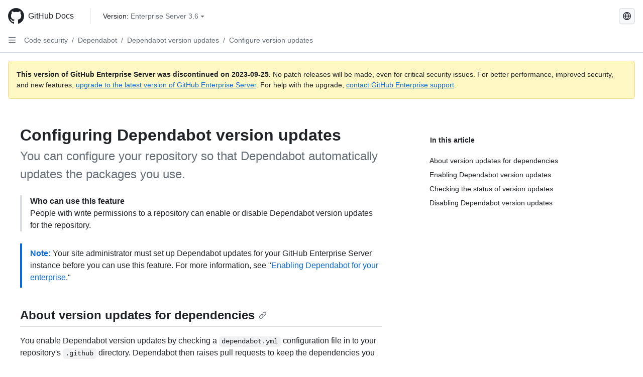

--- FILE ---
content_type: text/html; charset=utf-8
request_url: https://docs.github.com/ru/enterprise-server@3.6/code-security/dependabot/dependabot-version-updates/configuring-dependabot-version-updates
body_size: 24974
content:
<!DOCTYPE html><html data-color-mode="auto" data-light-theme="light" data-dark-theme="dark" lang="ru"><head><meta charset="utf-8"><meta name="viewport" content="width=device-width, initial-scale=1"><link rel="icon" type="image/png" href="https://github.github.com/docs-ghes-3.6/assets/cb-345/images/site/favicon.png"><meta name="google-site-verification" content="c1kuD-K2HIVF635lypcsWPoD4kilo5-jA_wBFyT4uMY"><title>Configuring Dependabot version updates - GitHub Enterprise Server 3.6 Docs</title><meta name="description" content="You can configure your repository so that Dependabot automatically updates the packages you use."><link rel="alternate" hreflang="en" href="https://docs.github.com/en/enterprise-server@3.6/code-security/dependabot/dependabot-version-updates/configuring-dependabot-version-updates"><link rel="alternate" hreflang="zh-Hans" href="https://docs.github.com/zh/enterprise-server@3.6/code-security/dependabot/dependabot-version-updates/configuring-dependabot-version-updates"><link rel="alternate" hreflang="es" href="https://docs.github.com/es/enterprise-server@3.6/code-security/dependabot/dependabot-version-updates/configuring-dependabot-version-updates"><link rel="alternate" hreflang="pt" href="https://docs.github.com/pt/enterprise-server@3.6/code-security/dependabot/dependabot-version-updates/configuring-dependabot-version-updates"><link rel="alternate" hreflang="ja" href="https://docs.github.com/ja/enterprise-server@3.6/code-security/dependabot/dependabot-version-updates/configuring-dependabot-version-updates"><link rel="alternate" hreflang="fr" href="https://docs.github.com/fr/enterprise-server@3.6/code-security/dependabot/dependabot-version-updates/configuring-dependabot-version-updates"><link rel="alternate" hreflang="de" href="https://docs.github.com/de/enterprise-server@3.6/code-security/dependabot/dependabot-version-updates/configuring-dependabot-version-updates"><link rel="alternate" hreflang="ko" href="https://docs.github.com/ko/enterprise-server@3.6/code-security/dependabot/dependabot-version-updates/configuring-dependabot-version-updates"><meta name="keywords" content="Dependabot,Version updates,Repositories,Dependencies,Pull requests"><meta name="path-language" content="ru"><meta name="path-version" content="enterprise-server@3.6"><meta name="path-product" content="code-security"><meta name="path-article" content="code-security/dependabot/dependabot-version-updates/configuring-dependabot-version-updates"><meta name="page-type" content="how_to"><meta name="page-document-type" content="article"><meta name="status" content="200"><meta property="og:site_name" content="GitHub Docs"><meta property="og:title" content="Configuring Dependabot version updates - GitHub Enterprise Server 3.6 Docs"><meta property="og:type" content="article"><meta property="og:url" content="http://localhost:4001/ru/enterprise-server@3.6/code-security/dependabot/dependabot-version-updates/configuring-dependabot-version-updates"><meta property="og:image" content="https://github.githubassets.com/images/modules/open_graph/github-logo.png"><meta name="next-head-count" content="28"><link rel="preload" href="https://docs.github.com/enterprise-server@3.6/_next/static/css/ca6f6997bee4216c.css" as="style"><link rel="stylesheet" href="https://docs.github.com/enterprise-server@3.6/_next/static/css/ca6f6997bee4216c.css" data-n-g=""><link rel="preload" href="https://docs.github.com/enterprise-server@3.6/_next/static/css/f63c32da4b610263.css" as="style"><link rel="stylesheet" href="https://docs.github.com/enterprise-server@3.6/_next/static/css/f63c32da4b610263.css" data-n-p=""><noscript data-n-css=""></noscript><script defer="" nomodule="" src="https://docs.github.com/enterprise-server@3.6/_next/static/chunks/polyfills-c67a75d1b6f99dc8.js"></script><script src="https://docs.github.com/enterprise-server@3.6/_next/static/chunks/webpack-a6af39f8632ebd7b.js" defer=""></script><script src="https://docs.github.com/enterprise-server@3.6/_next/static/chunks/framework-2114f3935436c3d0.js" defer=""></script><script src="https://docs.github.com/enterprise-server@3.6/_next/static/chunks/main-3e4f0579b3c043be.js" defer=""></script><script src="https://docs.github.com/enterprise-server@3.6/_next/static/chunks/pages/_app-7767ee330af2376b.js" defer=""></script><script src="https://docs.github.com/enterprise-server@3.6/_next/static/chunks/0e226fb0-598d7db4dc150025.js" defer=""></script><script src="https://docs.github.com/enterprise-server@3.6/_next/static/chunks/1744-cd6b51e691743289.js" defer=""></script><script src="https://docs.github.com/enterprise-server@3.6/_next/static/chunks/8379-be0cacae2c8bc4d9.js" defer=""></script><script src="https://docs.github.com/enterprise-server@3.6/_next/static/chunks/1026-81d24c8cc72ec184.js" defer=""></script><script src="https://docs.github.com/enterprise-server@3.6/_next/static/chunks/2335-e05f1c526b28deb3.js" defer=""></script><script src="https://docs.github.com/enterprise-server@3.6/_next/static/chunks/1303-e5e5913c8cdb76b7.js" defer=""></script><script src="https://docs.github.com/enterprise-server@3.6/_next/static/chunks/8780-008584caef0caadb.js" defer=""></script><script src="https://docs.github.com/enterprise-server@3.6/_next/static/chunks/9610-bea747987e5b1a3e.js" defer=""></script><script src="https://docs.github.com/enterprise-server@3.6/_next/static/chunks/pages/%5BversionId%5D/%5BproductId%5D/%5B...restPage%5D-455558811d690c7b.js" defer=""></script><style data-styled="" data-styled-version="5.3.5">.fJrWVP{border-radius:6px;border:1px solid;border-color:transparent;font-family:inherit;font-weight:500;font-size:14px;cursor:pointer;-webkit-appearance:none;-moz-appearance:none;appearance:none;-webkit-user-select:none;-moz-user-select:none;-ms-user-select:none;user-select:none;-webkit-text-decoration:none;text-decoration:none;text-align:center;display:-webkit-box;display:-webkit-flex;display:-ms-flexbox;display:flex;-webkit-align-items:center;-webkit-box-align:center;-ms-flex-align:center;align-items:center;-webkit-box-pack:justify;-webkit-justify-content:space-between;-ms-flex-pack:justify;justify-content:space-between;height:32px;padding:0 12px;gap:8px;min-width:-webkit-max-content;min-width:-moz-max-content;min-width:max-content;-webkit-transition:80ms cubic-bezier(0.65,0,0.35,1);transition:80ms cubic-bezier(0.65,0,0.35,1);-webkit-transition-property:color,fill,background-color,border-color;transition-property:color,fill,background-color,border-color;color:#0969da;background-color:transparent;box-shadow:none;}/*!sc*/
.fJrWVP:focus:not(:disabled){box-shadow:none;outline:2px solid #0969da;outline-offset:-2px;}/*!sc*/
.fJrWVP:focus:not(:disabled):not(:focus-visible){outline:solid 1px transparent;}/*!sc*/
.fJrWVP:focus-visible:not(:disabled){box-shadow:none;outline:2px solid #0969da;outline-offset:-2px;}/*!sc*/
.fJrWVP[href]{display:-webkit-inline-box;display:-webkit-inline-flex;display:-ms-inline-flexbox;display:inline-flex;}/*!sc*/
.fJrWVP[href]:hover{-webkit-text-decoration:none;text-decoration:none;}/*!sc*/
.fJrWVP:hover{-webkit-transition-duration:80ms;transition-duration:80ms;}/*!sc*/
.fJrWVP:active{-webkit-transition:none;transition:none;}/*!sc*/
.fJrWVP:disabled{cursor:not-allowed;box-shadow:none;color:#8c959f;}/*!sc*/
.fJrWVP:disabled [data-component=ButtonCounter],.fJrWVP:disabled [data-component="leadingVisual"],.fJrWVP:disabled [data-component="trailingAction"]{color:inherit;}/*!sc*/
@media (forced-colors:active){.fJrWVP:focus{outline:solid 1px transparent;}}/*!sc*/
.fJrWVP [data-component=ButtonCounter]{font-size:12px;}/*!sc*/
.fJrWVP[data-component=IconButton]{display:inline-grid;padding:unset;place-content:center;width:32px;min-width:unset;}/*!sc*/
.fJrWVP[data-size="small"]{padding:0 8px;height:28px;gap:4px;font-size:12px;}/*!sc*/
.fJrWVP[data-size="small"] [data-component="text"]{line-height:calc(20 / 12);}/*!sc*/
.fJrWVP[data-size="small"] [data-component=ButtonCounter]{font-size:12px;}/*!sc*/
.fJrWVP[data-size="small"] [data-component="buttonContent"] > :not(:last-child){margin-right:4px;}/*!sc*/
.fJrWVP[data-size="small"][data-component=IconButton]{width:28px;padding:unset;}/*!sc*/
.fJrWVP[data-size="large"]{padding:0 16px;height:40px;gap:8px;}/*!sc*/
.fJrWVP[data-size="large"] [data-component="buttonContent"] > :not(:last-child){margin-right:8px;}/*!sc*/
.fJrWVP[data-size="large"][data-component=IconButton]{width:40px;padding:unset;}/*!sc*/
.fJrWVP[data-block="block"]{width:100%;}/*!sc*/
.fJrWVP [data-component="leadingVisual"]{grid-area:leadingVisual;color:#656d76;}/*!sc*/
.fJrWVP [data-component="text"]{grid-area:text;line-height:calc(20/14);white-space:nowrap;}/*!sc*/
.fJrWVP [data-component="trailingVisual"]{grid-area:trailingVisual;}/*!sc*/
.fJrWVP [data-component="trailingAction"]{margin-right:-4px;color:#656d76;}/*!sc*/
.fJrWVP [data-component="buttonContent"]{-webkit-flex:1 0 auto;-ms-flex:1 0 auto;flex:1 0 auto;display:grid;grid-template-areas:"leadingVisual text trailingVisual";grid-template-columns:min-content minmax(0,auto) min-content;-webkit-align-items:center;-webkit-box-align:center;-ms-flex-align:center;align-items:center;-webkit-align-content:center;-ms-flex-line-pack:center;align-content:center;}/*!sc*/
.fJrWVP [data-component="buttonContent"] > :not(:last-child){margin-right:8px;}/*!sc*/
.fJrWVP:hover:not([disabled]){background-color:#f3f4f6;}/*!sc*/
.fJrWVP:active:not([disabled]){background-color:hsla(220,14%,94%,1);}/*!sc*/
.fJrWVP[aria-expanded=true]{background-color:hsla(220,14%,94%,1);}/*!sc*/
.fJrWVP[data-component="IconButton"][data-no-visuals]{color:#656d76;}/*!sc*/
.fJrWVP[data-no-visuals]{color:#0969da;}/*!sc*/
.fJrWVP:has([data-component="ButtonCounter"]){color:#0969da;}/*!sc*/
.fJrWVP:disabled[data-no-visuals]{color:#8c959f;}/*!sc*/
.fJrWVP:disabled[data-no-visuals] [data-component=ButtonCounter]{color:inherit;}/*!sc*/
.fJrWVP{height:auto;text-align:left;}/*!sc*/
.fJrWVP span:first-child{display:inline;}/*!sc*/
.ckTEwQ{border-radius:6px;border:1px solid;border-color:rgba(31,35,40,0.15);font-family:inherit;font-weight:500;font-size:14px;cursor:pointer;-webkit-appearance:none;-moz-appearance:none;appearance:none;-webkit-user-select:none;-moz-user-select:none;-ms-user-select:none;user-select:none;-webkit-text-decoration:none;text-decoration:none;text-align:center;display:-webkit-box;display:-webkit-flex;display:-ms-flexbox;display:flex;-webkit-align-items:center;-webkit-box-align:center;-ms-flex-align:center;align-items:center;-webkit-box-pack:justify;-webkit-justify-content:space-between;-ms-flex-pack:justify;justify-content:space-between;height:32px;padding:0 12px;gap:8px;min-width:-webkit-max-content;min-width:-moz-max-content;min-width:max-content;-webkit-transition:80ms cubic-bezier(0.65,0,0.35,1);transition:80ms cubic-bezier(0.65,0,0.35,1);-webkit-transition-property:color,fill,background-color,border-color;transition-property:color,fill,background-color,border-color;color:#24292f;background-color:#f6f8fa;box-shadow:0 1px 0 rgba(31,35,40,0.04),inset 0 1px 0 rgba(255,255,255,0.25);}/*!sc*/
.ckTEwQ:focus:not(:disabled){box-shadow:none;outline:2px solid #0969da;outline-offset:-2px;}/*!sc*/
.ckTEwQ:focus:not(:disabled):not(:focus-visible){outline:solid 1px transparent;}/*!sc*/
.ckTEwQ:focus-visible:not(:disabled){box-shadow:none;outline:2px solid #0969da;outline-offset:-2px;}/*!sc*/
.ckTEwQ[href]{display:-webkit-inline-box;display:-webkit-inline-flex;display:-ms-inline-flexbox;display:inline-flex;}/*!sc*/
.ckTEwQ[href]:hover{-webkit-text-decoration:none;text-decoration:none;}/*!sc*/
.ckTEwQ:hover{-webkit-transition-duration:80ms;transition-duration:80ms;}/*!sc*/
.ckTEwQ:active{-webkit-transition:none;transition:none;}/*!sc*/
.ckTEwQ:disabled{cursor:not-allowed;box-shadow:none;color:#8c959f;}/*!sc*/
.ckTEwQ:disabled [data-component=ButtonCounter]{color:inherit;}/*!sc*/
@media (forced-colors:active){.ckTEwQ:focus{outline:solid 1px transparent;}}/*!sc*/
.ckTEwQ [data-component=ButtonCounter]{font-size:12px;}/*!sc*/
.ckTEwQ[data-component=IconButton]{display:inline-grid;padding:unset;place-content:center;width:32px;min-width:unset;}/*!sc*/
.ckTEwQ[data-size="small"]{padding:0 8px;height:28px;gap:4px;font-size:12px;}/*!sc*/
.ckTEwQ[data-size="small"] [data-component="text"]{line-height:calc(20 / 12);}/*!sc*/
.ckTEwQ[data-size="small"] [data-component=ButtonCounter]{font-size:12px;}/*!sc*/
.ckTEwQ[data-size="small"] [data-component="buttonContent"] > :not(:last-child){margin-right:4px;}/*!sc*/
.ckTEwQ[data-size="small"][data-component=IconButton]{width:28px;padding:unset;}/*!sc*/
.ckTEwQ[data-size="large"]{padding:0 16px;height:40px;gap:8px;}/*!sc*/
.ckTEwQ[data-size="large"] [data-component="buttonContent"] > :not(:last-child){margin-right:8px;}/*!sc*/
.ckTEwQ[data-size="large"][data-component=IconButton]{width:40px;padding:unset;}/*!sc*/
.ckTEwQ[data-block="block"]{width:100%;}/*!sc*/
.ckTEwQ [data-component="leadingVisual"]{grid-area:leadingVisual;}/*!sc*/
.ckTEwQ [data-component="text"]{grid-area:text;line-height:calc(20/14);white-space:nowrap;}/*!sc*/
.ckTEwQ [data-component="trailingVisual"]{grid-area:trailingVisual;}/*!sc*/
.ckTEwQ [data-component="trailingAction"]{margin-right:-4px;}/*!sc*/
.ckTEwQ [data-component="buttonContent"]{-webkit-flex:1 0 auto;-ms-flex:1 0 auto;flex:1 0 auto;display:grid;grid-template-areas:"leadingVisual text trailingVisual";grid-template-columns:min-content minmax(0,auto) min-content;-webkit-align-items:center;-webkit-box-align:center;-ms-flex-align:center;align-items:center;-webkit-align-content:center;-ms-flex-line-pack:center;align-content:center;}/*!sc*/
.ckTEwQ [data-component="buttonContent"] > :not(:last-child){margin-right:8px;}/*!sc*/
.ckTEwQ:hover:not([disabled]){background-color:#f3f4f6;border-color:rgba(31,35,40,0.15);}/*!sc*/
.ckTEwQ:active:not([disabled]){background-color:hsla(220,14%,93%,1);border-color:rgba(31,35,40,0.15);}/*!sc*/
.ckTEwQ[aria-expanded=true]{background-color:hsla(220,14%,93%,1);border-color:rgba(31,35,40,0.15);}/*!sc*/
.ckTEwQ [data-component="leadingVisual"],.ckTEwQ [data-component="trailingVisual"],.ckTEwQ [data-component="trailingAction"]{color:#656d76;}/*!sc*/
.ckTEwQ[data-no-visuals="true"]{border-top-left-radius:unset;border-bottom-left-radius:unset;}/*!sc*/
.iDngCn{border-radius:6px;border:1px solid;border-color:rgba(31,35,40,0.15);font-family:inherit;font-weight:500;font-size:14px;cursor:pointer;-webkit-appearance:none;-moz-appearance:none;appearance:none;-webkit-user-select:none;-moz-user-select:none;-ms-user-select:none;user-select:none;-webkit-text-decoration:none;text-decoration:none;text-align:center;display:-webkit-box;display:-webkit-flex;display:-ms-flexbox;display:flex;-webkit-align-items:center;-webkit-box-align:center;-ms-flex-align:center;align-items:center;-webkit-box-pack:justify;-webkit-justify-content:space-between;-ms-flex-pack:justify;justify-content:space-between;height:32px;padding:0 12px;gap:8px;min-width:-webkit-max-content;min-width:-moz-max-content;min-width:max-content;-webkit-transition:80ms cubic-bezier(0.65,0,0.35,1);transition:80ms cubic-bezier(0.65,0,0.35,1);-webkit-transition-property:color,fill,background-color,border-color;transition-property:color,fill,background-color,border-color;color:#24292f;background-color:#f6f8fa;box-shadow:0 1px 0 rgba(31,35,40,0.04),inset 0 1px 0 rgba(255,255,255,0.25);}/*!sc*/
.iDngCn:focus:not(:disabled){box-shadow:none;outline:2px solid #0969da;outline-offset:-2px;}/*!sc*/
.iDngCn:focus:not(:disabled):not(:focus-visible){outline:solid 1px transparent;}/*!sc*/
.iDngCn:focus-visible:not(:disabled){box-shadow:none;outline:2px solid #0969da;outline-offset:-2px;}/*!sc*/
.iDngCn[href]{display:-webkit-inline-box;display:-webkit-inline-flex;display:-ms-inline-flexbox;display:inline-flex;}/*!sc*/
.iDngCn[href]:hover{-webkit-text-decoration:none;text-decoration:none;}/*!sc*/
.iDngCn:hover{-webkit-transition-duration:80ms;transition-duration:80ms;}/*!sc*/
.iDngCn:active{-webkit-transition:none;transition:none;}/*!sc*/
.iDngCn:disabled{cursor:not-allowed;box-shadow:none;color:#8c959f;}/*!sc*/
.iDngCn:disabled [data-component=ButtonCounter]{color:inherit;}/*!sc*/
@media (forced-colors:active){.iDngCn:focus{outline:solid 1px transparent;}}/*!sc*/
.iDngCn [data-component=ButtonCounter]{font-size:12px;}/*!sc*/
.iDngCn[data-component=IconButton]{display:inline-grid;padding:unset;place-content:center;width:32px;min-width:unset;}/*!sc*/
.iDngCn[data-size="small"]{padding:0 8px;height:28px;gap:4px;font-size:12px;}/*!sc*/
.iDngCn[data-size="small"] [data-component="text"]{line-height:calc(20 / 12);}/*!sc*/
.iDngCn[data-size="small"] [data-component=ButtonCounter]{font-size:12px;}/*!sc*/
.iDngCn[data-size="small"] [data-component="buttonContent"] > :not(:last-child){margin-right:4px;}/*!sc*/
.iDngCn[data-size="small"][data-component=IconButton]{width:28px;padding:unset;}/*!sc*/
.iDngCn[data-size="large"]{padding:0 16px;height:40px;gap:8px;}/*!sc*/
.iDngCn[data-size="large"] [data-component="buttonContent"] > :not(:last-child){margin-right:8px;}/*!sc*/
.iDngCn[data-size="large"][data-component=IconButton]{width:40px;padding:unset;}/*!sc*/
.iDngCn[data-block="block"]{width:100%;}/*!sc*/
.iDngCn [data-component="leadingVisual"]{grid-area:leadingVisual;}/*!sc*/
.iDngCn [data-component="text"]{grid-area:text;line-height:calc(20/14);white-space:nowrap;}/*!sc*/
.iDngCn [data-component="trailingVisual"]{grid-area:trailingVisual;}/*!sc*/
.iDngCn [data-component="trailingAction"]{margin-right:-4px;}/*!sc*/
.iDngCn [data-component="buttonContent"]{-webkit-flex:1 0 auto;-ms-flex:1 0 auto;flex:1 0 auto;display:grid;grid-template-areas:"leadingVisual text trailingVisual";grid-template-columns:min-content minmax(0,auto) min-content;-webkit-align-items:center;-webkit-box-align:center;-ms-flex-align:center;align-items:center;-webkit-align-content:center;-ms-flex-line-pack:center;align-content:center;}/*!sc*/
.iDngCn [data-component="buttonContent"] > :not(:last-child){margin-right:8px;}/*!sc*/
.iDngCn:hover:not([disabled]){background-color:#f3f4f6;border-color:rgba(31,35,40,0.15);}/*!sc*/
.iDngCn:active:not([disabled]){background-color:hsla(220,14%,93%,1);border-color:rgba(31,35,40,0.15);}/*!sc*/
.iDngCn[aria-expanded=true]{background-color:hsla(220,14%,93%,1);border-color:rgba(31,35,40,0.15);}/*!sc*/
.iDngCn [data-component="leadingVisual"],.iDngCn [data-component="trailingVisual"],.iDngCn [data-component="trailingAction"]{color:#656d76;}/*!sc*/
.eubRgp{border-radius:6px;border:1px solid;border-color:rgba(31,35,40,0.15);font-family:inherit;font-weight:500;font-size:14px;cursor:pointer;-webkit-appearance:none;-moz-appearance:none;appearance:none;-webkit-user-select:none;-moz-user-select:none;-ms-user-select:none;user-select:none;-webkit-text-decoration:none;text-decoration:none;text-align:center;display:-webkit-box;display:-webkit-flex;display:-ms-flexbox;display:flex;-webkit-align-items:center;-webkit-box-align:center;-ms-flex-align:center;align-items:center;-webkit-box-pack:justify;-webkit-justify-content:space-between;-ms-flex-pack:justify;justify-content:space-between;height:32px;padding:0 12px;gap:8px;min-width:-webkit-max-content;min-width:-moz-max-content;min-width:max-content;-webkit-transition:80ms cubic-bezier(0.65,0,0.35,1);transition:80ms cubic-bezier(0.65,0,0.35,1);-webkit-transition-property:color,fill,background-color,border-color;transition-property:color,fill,background-color,border-color;color:#24292f;background-color:#f6f8fa;box-shadow:0 1px 0 rgba(31,35,40,0.04),inset 0 1px 0 rgba(255,255,255,0.25);}/*!sc*/
.eubRgp:focus:not(:disabled){box-shadow:none;outline:2px solid #0969da;outline-offset:-2px;}/*!sc*/
.eubRgp:focus:not(:disabled):not(:focus-visible){outline:solid 1px transparent;}/*!sc*/
.eubRgp:focus-visible:not(:disabled){box-shadow:none;outline:2px solid #0969da;outline-offset:-2px;}/*!sc*/
.eubRgp[href]{display:-webkit-inline-box;display:-webkit-inline-flex;display:-ms-inline-flexbox;display:inline-flex;}/*!sc*/
.eubRgp[href]:hover{-webkit-text-decoration:none;text-decoration:none;}/*!sc*/
.eubRgp:hover{-webkit-transition-duration:80ms;transition-duration:80ms;}/*!sc*/
.eubRgp:active{-webkit-transition:none;transition:none;}/*!sc*/
.eubRgp:disabled{cursor:not-allowed;box-shadow:none;color:#8c959f;}/*!sc*/
.eubRgp:disabled [data-component=ButtonCounter]{color:inherit;}/*!sc*/
@media (forced-colors:active){.eubRgp:focus{outline:solid 1px transparent;}}/*!sc*/
.eubRgp [data-component=ButtonCounter]{font-size:12px;}/*!sc*/
.eubRgp[data-component=IconButton]{display:inline-grid;padding:unset;place-content:center;width:32px;min-width:unset;}/*!sc*/
.eubRgp[data-size="small"]{padding:0 8px;height:28px;gap:4px;font-size:12px;}/*!sc*/
.eubRgp[data-size="small"] [data-component="text"]{line-height:calc(20 / 12);}/*!sc*/
.eubRgp[data-size="small"] [data-component=ButtonCounter]{font-size:12px;}/*!sc*/
.eubRgp[data-size="small"] [data-component="buttonContent"] > :not(:last-child){margin-right:4px;}/*!sc*/
.eubRgp[data-size="small"][data-component=IconButton]{width:28px;padding:unset;}/*!sc*/
.eubRgp[data-size="large"]{padding:0 16px;height:40px;gap:8px;}/*!sc*/
.eubRgp[data-size="large"] [data-component="buttonContent"] > :not(:last-child){margin-right:8px;}/*!sc*/
.eubRgp[data-size="large"][data-component=IconButton]{width:40px;padding:unset;}/*!sc*/
.eubRgp[data-block="block"]{width:100%;}/*!sc*/
.eubRgp [data-component="leadingVisual"]{grid-area:leadingVisual;}/*!sc*/
.eubRgp [data-component="text"]{grid-area:text;line-height:calc(20/14);white-space:nowrap;}/*!sc*/
.eubRgp [data-component="trailingVisual"]{grid-area:trailingVisual;}/*!sc*/
.eubRgp [data-component="trailingAction"]{margin-right:-4px;}/*!sc*/
.eubRgp [data-component="buttonContent"]{-webkit-flex:1 0 auto;-ms-flex:1 0 auto;flex:1 0 auto;display:grid;grid-template-areas:"leadingVisual text trailingVisual";grid-template-columns:min-content minmax(0,auto) min-content;-webkit-align-items:center;-webkit-box-align:center;-ms-flex-align:center;align-items:center;-webkit-align-content:center;-ms-flex-line-pack:center;align-content:center;}/*!sc*/
.eubRgp [data-component="buttonContent"] > :not(:last-child){margin-right:8px;}/*!sc*/
.eubRgp:hover:not([disabled]){background-color:#f3f4f6;border-color:rgba(31,35,40,0.15);}/*!sc*/
.eubRgp:active:not([disabled]){background-color:hsla(220,14%,93%,1);border-color:rgba(31,35,40,0.15);}/*!sc*/
.eubRgp[aria-expanded=true]{background-color:hsla(220,14%,93%,1);border-color:rgba(31,35,40,0.15);}/*!sc*/
.eubRgp [data-component="leadingVisual"],.eubRgp [data-component="trailingVisual"],.eubRgp [data-component="trailingAction"]{color:#656d76;}/*!sc*/
.eubRgp[data-no-visuals="true"]{display:none;}/*!sc*/
.gIiczF{border-radius:6px;border:1px solid;border-color:rgba(31,35,40,0.15);font-family:inherit;font-weight:500;font-size:14px;cursor:pointer;-webkit-appearance:none;-moz-appearance:none;appearance:none;-webkit-user-select:none;-moz-user-select:none;-ms-user-select:none;user-select:none;-webkit-text-decoration:none;text-decoration:none;text-align:center;display:-webkit-box;display:-webkit-flex;display:-ms-flexbox;display:flex;-webkit-align-items:center;-webkit-box-align:center;-ms-flex-align:center;align-items:center;-webkit-box-pack:justify;-webkit-justify-content:space-between;-ms-flex-pack:justify;justify-content:space-between;height:32px;padding:0 12px;gap:8px;min-width:-webkit-max-content;min-width:-moz-max-content;min-width:max-content;-webkit-transition:80ms cubic-bezier(0.65,0,0.35,1);transition:80ms cubic-bezier(0.65,0,0.35,1);-webkit-transition-property:color,fill,background-color,border-color;transition-property:color,fill,background-color,border-color;color:#24292f;background-color:#f6f8fa;box-shadow:0 1px 0 rgba(31,35,40,0.04),inset 0 1px 0 rgba(255,255,255,0.25);}/*!sc*/
.gIiczF:focus:not(:disabled){box-shadow:none;outline:2px solid #0969da;outline-offset:-2px;}/*!sc*/
.gIiczF:focus:not(:disabled):not(:focus-visible){outline:solid 1px transparent;}/*!sc*/
.gIiczF:focus-visible:not(:disabled){box-shadow:none;outline:2px solid #0969da;outline-offset:-2px;}/*!sc*/
.gIiczF[href]{display:-webkit-inline-box;display:-webkit-inline-flex;display:-ms-inline-flexbox;display:inline-flex;}/*!sc*/
.gIiczF[href]:hover{-webkit-text-decoration:none;text-decoration:none;}/*!sc*/
.gIiczF:hover{-webkit-transition-duration:80ms;transition-duration:80ms;}/*!sc*/
.gIiczF:active{-webkit-transition:none;transition:none;}/*!sc*/
.gIiczF:disabled{cursor:not-allowed;box-shadow:none;color:#8c959f;}/*!sc*/
.gIiczF:disabled [data-component=ButtonCounter]{color:inherit;}/*!sc*/
@media (forced-colors:active){.gIiczF:focus{outline:solid 1px transparent;}}/*!sc*/
.gIiczF [data-component=ButtonCounter]{font-size:12px;}/*!sc*/
.gIiczF[data-component=IconButton]{display:inline-grid;padding:unset;place-content:center;width:32px;min-width:unset;}/*!sc*/
.gIiczF[data-size="small"]{padding:0 8px;height:28px;gap:4px;font-size:12px;}/*!sc*/
.gIiczF[data-size="small"] [data-component="text"]{line-height:calc(20 / 12);}/*!sc*/
.gIiczF[data-size="small"] [data-component=ButtonCounter]{font-size:12px;}/*!sc*/
.gIiczF[data-size="small"] [data-component="buttonContent"] > :not(:last-child){margin-right:4px;}/*!sc*/
.gIiczF[data-size="small"][data-component=IconButton]{width:28px;padding:unset;}/*!sc*/
.gIiczF[data-size="large"]{padding:0 16px;height:40px;gap:8px;}/*!sc*/
.gIiczF[data-size="large"] [data-component="buttonContent"] > :not(:last-child){margin-right:8px;}/*!sc*/
.gIiczF[data-size="large"][data-component=IconButton]{width:40px;padding:unset;}/*!sc*/
.gIiczF[data-block="block"]{width:100%;}/*!sc*/
.gIiczF [data-component="leadingVisual"]{grid-area:leadingVisual;}/*!sc*/
.gIiczF [data-component="text"]{grid-area:text;line-height:calc(20/14);white-space:nowrap;}/*!sc*/
.gIiczF [data-component="trailingVisual"]{grid-area:trailingVisual;}/*!sc*/
.gIiczF [data-component="trailingAction"]{margin-right:-4px;}/*!sc*/
.gIiczF [data-component="buttonContent"]{-webkit-flex:1 0 auto;-ms-flex:1 0 auto;flex:1 0 auto;display:grid;grid-template-areas:"leadingVisual text trailingVisual";grid-template-columns:min-content minmax(0,auto) min-content;-webkit-align-items:center;-webkit-box-align:center;-ms-flex-align:center;align-items:center;-webkit-align-content:center;-ms-flex-line-pack:center;align-content:center;}/*!sc*/
.gIiczF [data-component="buttonContent"] > :not(:last-child){margin-right:8px;}/*!sc*/
.gIiczF:hover:not([disabled]){background-color:#f3f4f6;border-color:rgba(31,35,40,0.15);}/*!sc*/
.gIiczF:active:not([disabled]){background-color:hsla(220,14%,93%,1);border-color:rgba(31,35,40,0.15);}/*!sc*/
.gIiczF[aria-expanded=true]{background-color:hsla(220,14%,93%,1);border-color:rgba(31,35,40,0.15);}/*!sc*/
.gIiczF [data-component="leadingVisual"],.gIiczF [data-component="trailingVisual"],.gIiczF [data-component="trailingAction"]{color:#656d76;}/*!sc*/
.gIiczF[data-no-visuals="true"]{margin-left:16px;}/*!sc*/
@media (min-width:768px){.gIiczF[data-no-visuals="true"]{margin-left:0;}}/*!sc*/
@media (min-width:1012px){.gIiczF[data-no-visuals="true"]{display:none;}}/*!sc*/
.bzxvym{border-radius:6px;border:1px solid;border-color:transparent;font-family:inherit;font-weight:500;font-size:14px;cursor:pointer;-webkit-appearance:none;-moz-appearance:none;appearance:none;-webkit-user-select:none;-moz-user-select:none;-ms-user-select:none;user-select:none;-webkit-text-decoration:none;text-decoration:none;text-align:center;display:-webkit-box;display:-webkit-flex;display:-ms-flexbox;display:flex;-webkit-align-items:center;-webkit-box-align:center;-ms-flex-align:center;align-items:center;-webkit-box-pack:justify;-webkit-justify-content:space-between;-ms-flex-pack:justify;justify-content:space-between;height:32px;padding:0 12px;gap:8px;min-width:-webkit-max-content;min-width:-moz-max-content;min-width:max-content;-webkit-transition:80ms cubic-bezier(0.65,0,0.35,1);transition:80ms cubic-bezier(0.65,0,0.35,1);-webkit-transition-property:color,fill,background-color,border-color;transition-property:color,fill,background-color,border-color;color:#0969da;background-color:transparent;box-shadow:none;}/*!sc*/
.bzxvym:focus:not(:disabled){box-shadow:none;outline:2px solid #0969da;outline-offset:-2px;}/*!sc*/
.bzxvym:focus:not(:disabled):not(:focus-visible){outline:solid 1px transparent;}/*!sc*/
.bzxvym:focus-visible:not(:disabled){box-shadow:none;outline:2px solid #0969da;outline-offset:-2px;}/*!sc*/
.bzxvym[href]{display:-webkit-inline-box;display:-webkit-inline-flex;display:-ms-inline-flexbox;display:inline-flex;}/*!sc*/
.bzxvym[href]:hover{-webkit-text-decoration:none;text-decoration:none;}/*!sc*/
.bzxvym:hover{-webkit-transition-duration:80ms;transition-duration:80ms;}/*!sc*/
.bzxvym:active{-webkit-transition:none;transition:none;}/*!sc*/
.bzxvym:disabled{cursor:not-allowed;box-shadow:none;color:#8c959f;}/*!sc*/
.bzxvym:disabled [data-component=ButtonCounter],.bzxvym:disabled [data-component="leadingVisual"],.bzxvym:disabled [data-component="trailingAction"]{color:inherit;}/*!sc*/
@media (forced-colors:active){.bzxvym:focus{outline:solid 1px transparent;}}/*!sc*/
.bzxvym [data-component=ButtonCounter]{font-size:12px;}/*!sc*/
.bzxvym[data-component=IconButton]{display:inline-grid;padding:unset;place-content:center;width:32px;min-width:unset;}/*!sc*/
.bzxvym[data-size="small"]{padding:0 8px;height:28px;gap:4px;font-size:12px;}/*!sc*/
.bzxvym[data-size="small"] [data-component="text"]{line-height:calc(20 / 12);}/*!sc*/
.bzxvym[data-size="small"] [data-component=ButtonCounter]{font-size:12px;}/*!sc*/
.bzxvym[data-size="small"] [data-component="buttonContent"] > :not(:last-child){margin-right:4px;}/*!sc*/
.bzxvym[data-size="small"][data-component=IconButton]{width:28px;padding:unset;}/*!sc*/
.bzxvym[data-size="large"]{padding:0 16px;height:40px;gap:8px;}/*!sc*/
.bzxvym[data-size="large"] [data-component="buttonContent"] > :not(:last-child){margin-right:8px;}/*!sc*/
.bzxvym[data-size="large"][data-component=IconButton]{width:40px;padding:unset;}/*!sc*/
.bzxvym[data-block="block"]{width:100%;}/*!sc*/
.bzxvym [data-component="leadingVisual"]{grid-area:leadingVisual;color:#656d76;}/*!sc*/
.bzxvym [data-component="text"]{grid-area:text;line-height:calc(20/14);white-space:nowrap;}/*!sc*/
.bzxvym [data-component="trailingVisual"]{grid-area:trailingVisual;}/*!sc*/
.bzxvym [data-component="trailingAction"]{margin-right:-4px;color:#656d76;}/*!sc*/
.bzxvym [data-component="buttonContent"]{-webkit-flex:1 0 auto;-ms-flex:1 0 auto;flex:1 0 auto;display:grid;grid-template-areas:"leadingVisual text trailingVisual";grid-template-columns:min-content minmax(0,auto) min-content;-webkit-align-items:center;-webkit-box-align:center;-ms-flex-align:center;align-items:center;-webkit-align-content:center;-ms-flex-line-pack:center;align-content:center;}/*!sc*/
.bzxvym [data-component="buttonContent"] > :not(:last-child){margin-right:8px;}/*!sc*/
.bzxvym:hover:not([disabled]){background-color:#f3f4f6;}/*!sc*/
.bzxvym:active:not([disabled]){background-color:hsla(220,14%,94%,1);}/*!sc*/
.bzxvym[aria-expanded=true]{background-color:hsla(220,14%,94%,1);}/*!sc*/
.bzxvym[data-component="IconButton"][data-no-visuals]{color:#656d76;}/*!sc*/
.bzxvym[data-no-visuals]{color:#0969da;}/*!sc*/
.bzxvym:has([data-component="ButtonCounter"]){color:#0969da;}/*!sc*/
.bzxvym:disabled[data-no-visuals]{color:#8c959f;}/*!sc*/
.bzxvym:disabled[data-no-visuals] [data-component=ButtonCounter]{color:inherit;}/*!sc*/
data-styled.g3[id="types__StyledButton-sc-ws60qy-0"]{content:"fJrWVP,ckTEwQ,iDngCn,eubRgp,gIiczF,bzxvym,"}/*!sc*/
.cEhRXB{-webkit-box-pack:center;-webkit-justify-content:center;-ms-flex-pack:center;justify-content:center;}/*!sc*/
.dmdEgz{display:-webkit-box;display:-webkit-flex;display:-ms-flexbox;display:flex;pointer-events:none;}/*!sc*/
.Ywlla{list-style:none;}/*!sc*/
.hROlum{display:-webkit-box;display:-webkit-flex;display:-ms-flexbox;display:flex;-webkit-flex-direction:column;-ms-flex-direction:column;flex-direction:column;-webkit-box-flex:1;-webkit-flex-grow:1;-ms-flex-positive:1;flex-grow:1;min-width:0;}/*!sc*/
.cUxMoC{display:-webkit-box;display:-webkit-flex;display:-ms-flexbox;display:flex;-webkit-box-flex:1;-webkit-flex-grow:1;-ms-flex-positive:1;flex-grow:1;}/*!sc*/
.iGPchh{-webkit-box-flex:1;-webkit-flex-grow:1;-ms-flex-positive:1;flex-grow:1;font-weight:400;}/*!sc*/
.bQYDur{height:20px;-webkit-flex-shrink:0;-ms-flex-negative:0;flex-shrink:0;color:#656d76;margin-left:8px;font-weight:initial;}/*!sc*/
[data-variant="danger"]:hover .Box-sc-g0xbh4-0,[data-variant="danger"]:active .bQYDur{color:#1F2328;}/*!sc*/
.gMkIpo{padding:0;margin:0;display:none;}/*!sc*/
.gMkIpo *{font-size:14px;}/*!sc*/
.enEvIH{padding:0;margin:0;display:block;}/*!sc*/
.enEvIH *{font-size:14px;}/*!sc*/
.eQiQea{grid-area:topper;}/*!sc*/
.giVcWX{-webkit-align-self:flex-start;-ms-flex-item-align:start;align-self:flex-start;grid-area:sidebar;}/*!sc*/
.ijSsTo{grid-area:intro;}/*!sc*/
.kohLxz{grid-area:content;}/*!sc*/
data-styled.g4[id="Box-sc-g0xbh4-0"]{content:"cEhRXB,dmdEgz,Ywlla,hROlum,cUxMoC,iGPchh,bQYDur,gMkIpo,enEvIH,eQiQea,giVcWX,ijSsTo,kohLxz,"}/*!sc*/
.daAEFx{-webkit-transform:rotate(0deg);-ms-transform:rotate(0deg);transform:rotate(0deg);}/*!sc*/
.gzcJGA{-webkit-transform:rotate(180deg);-ms-transform:rotate(180deg);transform:rotate(180deg);}/*!sc*/
data-styled.g8[id="Octicon-sc-9kayk9-0"]{content:"daAEFx,gzcJGA,"}/*!sc*/
.hgjakc{margin:0;padding-inline-start:0;padding-top:8px;padding-bottom:8px;}/*!sc*/
data-styled.g23[id="List__ListBox-sc-1x7olzq-0"]{content:"hgjakc,"}/*!sc*/
.hUzceA{position:relative;display:-webkit-box;display:-webkit-flex;display:-ms-flexbox;display:flex;padding-left:8px;padding-right:8px;padding-top:6px;padding-bottom:6px;line-height:20px;min-height:5px;margin-left:8px;margin-right:8px;border-radius:6px;-webkit-transition:background 33.333ms linear;transition:background 33.333ms linear;color:#1F2328;cursor:pointer;-webkit-appearance:none;-moz-appearance:none;appearance:none;background:unset;border:unset;width:calc(100% - 16px);font-family:unset;text-align:unset;margin-top:unset;margin-bottom:unset;}/*!sc*/
.hUzceA[aria-disabled]{cursor:not-allowed;}/*!sc*/
.hUzceA[aria-disabled] [data-component="ActionList.Checkbox"]{background-color:var(--color-input-disabled-bg,rgba(175,184,193,0.2));border-color:var(--color-input-disabled-bg,rgba(175,184,193,0.2));}/*!sc*/
@media (hover:hover) and (pointer:fine){.hUzceA:hover:not([aria-disabled]){background-color:rgba(208,215,222,0.32);color:#1F2328;}.hUzceA:focus-visible,.hUzceA > a:focus-visible{outline:none;border:2 solid;box-shadow:0 0 0 2px #0969da;}.hUzceA:active:not([aria-disabled]){background-color:rgba(208,215,222,0.48);color:#1F2328;}}/*!sc*/
@media (forced-colors:active){.hUzceA:focus{outline:solid 1px transparent !important;}}/*!sc*/
.hUzceA [data-component="ActionList.Item--DividerContainer"]{position:relative;}/*!sc*/
.hUzceA [data-component="ActionList.Item--DividerContainer"]::before{content:" ";display:block;position:absolute;width:100%;top:-7px;border:0 solid;border-top-width:0;border-color:var(--divider-color,transparent);}/*!sc*/
.hUzceA:not(:first-of-type){--divider-color:rgba(208,215,222,0.48);}/*!sc*/
[data-component="ActionList.Divider"] + .Item__LiBox-sc-yeql7o-0{--divider-color:transparent !important;}/*!sc*/
.hUzceA:hover:not([aria-disabled]),.hUzceA:focus:not([aria-disabled]),.hUzceA[data-focus-visible-added]:not([aria-disabled]){--divider-color:transparent;}/*!sc*/
.hUzceA:hover:not([aria-disabled]) + .Item__LiBox-sc-yeql7o-0,.hUzceA[data-focus-visible-added] + li{--divider-color:transparent;}/*!sc*/
.bcdRxb{position:relative;display:-webkit-box;display:-webkit-flex;display:-ms-flexbox;display:flex;padding-left:0;padding-right:0;font-size:14px;padding-top:0;padding-bottom:0;line-height:20px;min-height:5px;margin-left:8px;margin-right:8px;border-radius:6px;-webkit-transition:background 33.333ms linear;transition:background 33.333ms linear;color:#1F2328;cursor:pointer;-webkit-appearance:none;-moz-appearance:none;appearance:none;background:unset;border:unset;width:calc(100% - 16px);font-family:unset;text-align:unset;margin-top:unset;margin-bottom:unset;}/*!sc*/
.bcdRxb[aria-disabled]{cursor:not-allowed;}/*!sc*/
.bcdRxb[aria-disabled] [data-component="ActionList.Checkbox"]{background-color:var(--color-input-disabled-bg,rgba(175,184,193,0.2));border-color:var(--color-input-disabled-bg,rgba(175,184,193,0.2));}/*!sc*/
@media (hover:hover) and (pointer:fine){.bcdRxb:hover:not([aria-disabled]){background-color:rgba(208,215,222,0.32);color:#1F2328;}.bcdRxb:focus-visible,.bcdRxb > a:focus-visible{outline:none;border:2 solid;box-shadow:0 0 0 2px #0969da;}.bcdRxb:active:not([aria-disabled]){background-color:rgba(208,215,222,0.48);color:#1F2328;}}/*!sc*/
@media (forced-colors:active){.bcdRxb:focus{outline:solid 1px transparent !important;}}/*!sc*/
.bcdRxb [data-component="ActionList.Item--DividerContainer"]{position:relative;}/*!sc*/
.bcdRxb [data-component="ActionList.Item--DividerContainer"]::before{content:" ";display:block;position:absolute;width:100%;top:-7px;border:0 solid;border-top-width:0;border-color:var(--divider-color,transparent);}/*!sc*/
.bcdRxb:not(:first-of-type){--divider-color:rgba(208,215,222,0.48);}/*!sc*/
[data-component="ActionList.Divider"] + .Item__LiBox-sc-yeql7o-0{--divider-color:transparent !important;}/*!sc*/
.bcdRxb:hover:not([aria-disabled]),.bcdRxb:focus:not([aria-disabled]),.bcdRxb[data-focus-visible-added]:not([aria-disabled]){--divider-color:transparent;}/*!sc*/
.bcdRxb:hover:not([aria-disabled]) + .Item__LiBox-sc-yeql7o-0,.bcdRxb[data-focus-visible-added] + li{--divider-color:transparent;}/*!sc*/
.tHGBi{position:relative;display:-webkit-box;display:-webkit-flex;display:-ms-flexbox;display:flex;padding-left:16px;padding-right:8px;font-size:12px;padding-top:6px;padding-bottom:6px;line-height:20px;min-height:5px;margin-left:8px;margin-right:8px;border-radius:6px;-webkit-transition:background 33.333ms linear;transition:background 33.333ms linear;color:#1F2328;cursor:pointer;-webkit-appearance:none;-moz-appearance:none;appearance:none;background:unset;border:unset;width:calc(100% - 16px);font-family:unset;text-align:unset;margin-top:unset;margin-bottom:unset;}/*!sc*/
.tHGBi[aria-disabled]{cursor:not-allowed;}/*!sc*/
.tHGBi[aria-disabled] [data-component="ActionList.Checkbox"]{background-color:var(--color-input-disabled-bg,rgba(175,184,193,0.2));border-color:var(--color-input-disabled-bg,rgba(175,184,193,0.2));}/*!sc*/
@media (hover:hover) and (pointer:fine){.tHGBi:hover:not([aria-disabled]){background-color:rgba(208,215,222,0.32);color:#1F2328;}.tHGBi:focus-visible,.tHGBi > a:focus-visible{outline:none;border:2 solid;box-shadow:0 0 0 2px #0969da;}.tHGBi:active:not([aria-disabled]){background-color:rgba(208,215,222,0.48);color:#1F2328;}}/*!sc*/
@media (forced-colors:active){.tHGBi:focus{outline:solid 1px transparent !important;}}/*!sc*/
.tHGBi [data-component="ActionList.Item--DividerContainer"]{position:relative;}/*!sc*/
.tHGBi [data-component="ActionList.Item--DividerContainer"]::before{content:" ";display:block;position:absolute;width:100%;top:-7px;border:0 solid;border-top-width:0;border-color:var(--divider-color,transparent);}/*!sc*/
.tHGBi:not(:first-of-type){--divider-color:rgba(208,215,222,0.48);}/*!sc*/
[data-component="ActionList.Divider"] + .Item__LiBox-sc-yeql7o-0{--divider-color:transparent !important;}/*!sc*/
.tHGBi:hover:not([aria-disabled]),.tHGBi:focus:not([aria-disabled]),.tHGBi[data-focus-visible-added]:not([aria-disabled]){--divider-color:transparent;}/*!sc*/
.tHGBi:hover:not([aria-disabled]) + .Item__LiBox-sc-yeql7o-0,.tHGBi[data-focus-visible-added] + li{--divider-color:transparent;}/*!sc*/
.kfCNnm{position:relative;display:-webkit-box;display:-webkit-flex;display:-ms-flexbox;display:flex;padding-left:0;padding-right:0;font-size:14px;padding-top:0;padding-bottom:0;line-height:20px;min-height:5px;margin-left:8px;margin-right:8px;border-radius:6px;-webkit-transition:background 33.333ms linear;transition:background 33.333ms linear;color:#1F2328;cursor:pointer;-webkit-appearance:none;-moz-appearance:none;appearance:none;background:unset;border:unset;width:calc(100% - 16px);font-family:unset;text-align:unset;margin-top:unset;margin-bottom:unset;font-weight:600;background-color:rgba(208,215,222,0.24);}/*!sc*/
.kfCNnm[aria-disabled]{cursor:not-allowed;}/*!sc*/
.kfCNnm[aria-disabled] [data-component="ActionList.Checkbox"]{background-color:var(--color-input-disabled-bg,rgba(175,184,193,0.2));border-color:var(--color-input-disabled-bg,rgba(175,184,193,0.2));}/*!sc*/
@media (hover:hover) and (pointer:fine){.kfCNnm:hover:not([aria-disabled]){background-color:rgba(208,215,222,0.32);color:#1F2328;}.kfCNnm:focus-visible,.kfCNnm > a:focus-visible{outline:none;border:2 solid;box-shadow:0 0 0 2px #0969da;}.kfCNnm:active:not([aria-disabled]){background-color:rgba(208,215,222,0.48);color:#1F2328;}}/*!sc*/
@media (forced-colors:active){.kfCNnm:focus{outline:solid 1px transparent !important;}}/*!sc*/
.kfCNnm [data-component="ActionList.Item--DividerContainer"]{position:relative;}/*!sc*/
.kfCNnm [data-component="ActionList.Item--DividerContainer"]::before{content:" ";display:block;position:absolute;width:100%;top:-7px;border:0 solid;border-top-width:0;border-color:var(--divider-color,transparent);}/*!sc*/
.kfCNnm:not(:first-of-type){--divider-color:rgba(208,215,222,0.48);}/*!sc*/
[data-component="ActionList.Divider"] + .Item__LiBox-sc-yeql7o-0{--divider-color:transparent !important;}/*!sc*/
.kfCNnm:hover:not([aria-disabled]),.kfCNnm:focus:not([aria-disabled]),.kfCNnm[data-focus-visible-added]:not([aria-disabled]){--divider-color:transparent;}/*!sc*/
.kfCNnm:hover:not([aria-disabled]) + .Item__LiBox-sc-yeql7o-0,.kfCNnm[data-focus-visible-added] + li{--divider-color:transparent;}/*!sc*/
.kfCNnm::after{position:absolute;top:calc(50% - 12px);left:-8px;width:4px;height:24px;content:"";background-color:#0969da;border-radius:6px;}/*!sc*/
data-styled.g25[id="Item__LiBox-sc-yeql7o-0"]{content:"hUzceA,bcdRxb,tHGBi,kfCNnm,"}/*!sc*/
.cyYuMS{color:#0969da;-webkit-text-decoration:none;text-decoration:none;padding-left:16px;padding-right:8px;padding-top:6px;padding-bottom:6px;display:-webkit-box;display:-webkit-flex;display:-ms-flexbox;display:flex;-webkit-box-flex:1;-webkit-flex-grow:1;-ms-flex-positive:1;flex-grow:1;border-radius:6px;color:inherit;font-size:12px;font-weight:400;}/*!sc*/
.cyYuMS:hover{-webkit-text-decoration:underline;text-decoration:underline;}/*!sc*/
.cyYuMS:is(button){display:inline-block;padding:0;font-size:inherit;white-space:nowrap;cursor:pointer;-webkit-user-select:none;-moz-user-select:none;-ms-user-select:none;user-select:none;background-color:transparent;border:0;-webkit-appearance:none;-moz-appearance:none;appearance:none;}/*!sc*/
.cyYuMS:hover{color:inherit;-webkit-text-decoration:none;text-decoration:none;}/*!sc*/
.cOkRrb{color:#0969da;-webkit-text-decoration:none;text-decoration:none;padding-left:24px;padding-right:8px;padding-top:6px;padding-bottom:6px;display:-webkit-box;display:-webkit-flex;display:-ms-flexbox;display:flex;-webkit-box-flex:1;-webkit-flex-grow:1;-ms-flex-positive:1;flex-grow:1;border-radius:6px;color:inherit;font-size:12px;font-weight:400;}/*!sc*/
.cOkRrb:hover{-webkit-text-decoration:underline;text-decoration:underline;}/*!sc*/
.cOkRrb:is(button){display:inline-block;padding:0;font-size:inherit;white-space:nowrap;cursor:pointer;-webkit-user-select:none;-moz-user-select:none;-ms-user-select:none;user-select:none;background-color:transparent;border:0;-webkit-appearance:none;-moz-appearance:none;appearance:none;}/*!sc*/
.cOkRrb:hover{color:inherit;-webkit-text-decoration:none;text-decoration:none;}/*!sc*/
.NyjZv{color:#0969da;-webkit-text-decoration:none;text-decoration:none;padding-left:8px;padding-right:8px;padding-top:6px;padding-bottom:6px;display:-webkit-box;display:-webkit-flex;display:-ms-flexbox;display:flex;-webkit-box-flex:1;-webkit-flex-grow:1;-ms-flex-positive:1;flex-grow:1;border-radius:6px;color:inherit;}/*!sc*/
.NyjZv:hover{-webkit-text-decoration:underline;text-decoration:underline;}/*!sc*/
.NyjZv:is(button){display:inline-block;padding:0;font-size:inherit;white-space:nowrap;cursor:pointer;-webkit-user-select:none;-moz-user-select:none;-ms-user-select:none;user-select:none;background-color:transparent;border:0;-webkit-appearance:none;-moz-appearance:none;appearance:none;}/*!sc*/
.NyjZv:hover{color:inherit;-webkit-text-decoration:none;text-decoration:none;}/*!sc*/
data-styled.g26[id="Link__StyledLink-sc-14289xe-0"]{content:"cyYuMS,cOkRrb,NyjZv,"}/*!sc*/
.bwNwji{font-size:14px;line-height:20px;color:#1F2328;vertical-align:middle;background-color:#ffffff;border:1px solid var(--control-borderColor-rest,#d0d7de);border-radius:6px;outline:none;box-shadow:inset 0 1px 0 rgba(208,215,222,0.2);display:-webkit-inline-box;display:-webkit-inline-flex;display:-ms-inline-flexbox;display:inline-flex;-webkit-align-items:stretch;-webkit-box-align:stretch;-ms-flex-align:stretch;align-items:stretch;min-height:32px;width:100%;height:2rem;-webkit-transition:width 0.3s ease-in-out;transition:width 0.3s ease-in-out;border-bottom-right-radius:unset;border-top-right-radius:unset;border-right:none;min-width:15rem;}/*!sc*/
.bwNwji input,.bwNwji textarea{cursor:text;}/*!sc*/
.bwNwji select{cursor:pointer;}/*!sc*/
.bwNwji::-webkit-input-placeholder{color:#6e7781;}/*!sc*/
.bwNwji::-moz-placeholder{color:#6e7781;}/*!sc*/
.bwNwji:-ms-input-placeholder{color:#6e7781;}/*!sc*/
.bwNwji::placeholder{color:#6e7781;}/*!sc*/
.bwNwji:focus-within{border-color:#0969da;outline:none;box-shadow:inset 0 0 0 1px #0969da;}/*!sc*/
.bwNwji > textarea{padding:12px;}/*!sc*/
@media (min-width:768px){.bwNwji{font-size:14px;}}/*!sc*/
data-styled.g38[id="TextInputWrapper__TextInputBaseWrapper-sc-1mqhpbi-0"]{content:"bwNwji,"}/*!sc*/
.iAxABo{background-repeat:no-repeat;background-position:right 8px center;padding-left:0;padding-right:0;width:100%;height:2rem;-webkit-transition:width 0.3s ease-in-out;transition:width 0.3s ease-in-out;border-bottom-right-radius:unset;border-top-right-radius:unset;border-right:none;min-width:15rem;}/*!sc*/
.iAxABo > :not(:last-child){margin-right:8px;}/*!sc*/
.iAxABo .TextInput-icon,.iAxABo .TextInput-action{-webkit-align-self:center;-ms-flex-item-align:center;align-self:center;color:#656d76;-webkit-flex-shrink:0;-ms-flex-negative:0;flex-shrink:0;}/*!sc*/
.iAxABo > input,.iAxABo > select{padding-left:12px;padding-right:12px;}/*!sc*/
data-styled.g39[id="TextInputWrapper-sc-1mqhpbi-1"]{content:"iAxABo,"}/*!sc*/
.jvumlb{border:0;font-size:inherit;font-family:inherit;background-color:transparent;-webkit-appearance:none;color:inherit;width:100%;}/*!sc*/
.jvumlb:focus{outline:0;}/*!sc*/
data-styled.g54[id="UnstyledTextInput-sc-14ypya-0"]{content:"jvumlb,"}/*!sc*/
.eHGBLZ{position:relative;color:#1F2328;padding:16px;border-style:solid;border-width:1px;border-radius:6px;margin-top:0;color:#1F2328;background-color:#fff8c5;border-color:rgba(212,167,44,0.4);}/*!sc*/
.eHGBLZ p:last-child{margin-bottom:0;}/*!sc*/
.eHGBLZ svg{margin-right:8px;}/*!sc*/
.eHGBLZ svg{color:#9a6700;}/*!sc*/
data-styled.g88[id="Flash__StyledFlash-sc-hzrzfc-0"]{content:"eHGBLZ,"}/*!sc*/
.cOfQQy{font-weight:600;font-size:32px;margin:0;font-size:14px;}/*!sc*/
data-styled.g92[id="Heading__StyledHeading-sc-1c1dgg0-0"]{content:"cOfQQy,"}/*!sc*/
</style></head><body><div id="__next"><a href="#main-content" class="visually-hidden skip-button color-bg-accent-emphasis color-fg-on-emphasis">Skip to main content</a><div data-container="header" class="border-bottom d-unset color-border-muted no-print z-3 color-bg-default Header_header__frpqb"><div></div><header class="color-bg-default p-2 position-sticky top-0 z-1 border-bottom" role="banner" aria-label="Main"><div class="d-flex flex-justify-between p-2 flex-items-center flex-wrap" data-testid="desktop-header"><div tabindex="-1" class="Header_logoWithClosedSearch__zhF6Q" id="github-logo"><a rel="" class="d-flex flex-items-center color-fg-default no-underline mr-3" href="/ru/enterprise-server@3.6"><svg aria-hidden="true" focusable="false" role="img" class="octicon octicon-mark-github" viewBox="0 0 16 16" width="32" height="32" fill="currentColor" style="display:inline-block;user-select:none;vertical-align:text-bottom;overflow:visible"><path d="M8 0c4.42 0 8 3.58 8 8a8.013 8.013 0 0 1-5.45 7.59c-.4.08-.55-.17-.55-.38 0-.27.01-1.13.01-2.2 0-.75-.25-1.23-.54-1.48 1.78-.2 3.65-.88 3.65-3.95 0-.88-.31-1.59-.82-2.15.08-.2.36-1.02-.08-2.12 0 0-.67-.22-2.2.82-.64-.18-1.32-.27-2-.27-.68 0-1.36.09-2 .27-1.53-1.03-2.2-.82-2.2-.82-.44 1.1-.16 1.92-.08 2.12-.51.56-.82 1.28-.82 2.15 0 3.06 1.86 3.75 3.64 3.95-.23.2-.44.55-.51 1.07-.46.21-1.61.55-2.33-.66-.15-.24-.6-.83-1.23-.82-.67.01-.27.38.01.53.34.19.73.9.82 1.13.16.45.68 1.31 2.69.94 0 .67.01 1.3.01 1.49 0 .21-.15.45-.55.38A7.995 7.995 0 0 1 0 8c0-4.42 3.58-8 8-8Z"></path></svg><span class="h4 text-semibold ml-2 mr-3">GitHub Docs</span></a><div class="hide-sm border-left pl-3"><div data-testid="version-picker" class=""><button type="button" aria-label="Select GitHub product version: current version is enterprise-server@3.6" class="types__StyledButton-sc-ws60qy-0 fJrWVP color-fg-default width-full p-1 pl-2 pr-2" id=":R9cr6:" aria-haspopup="true" tabindex="0"><span data-component="buttonContent" class="Box-sc-g0xbh4-0 cEhRXB"><span data-component="text"><span style="white-space:pre-wrap">Version: </span><span class="f5 color-fg-muted text-normal" data-testid="field">Enterprise Server 3.6</span></span></span><span data-component="trailingAction" class="Box-sc-g0xbh4-0 dmdEgz"><svg aria-hidden="true" focusable="false" role="img" class="octicon octicon-triangle-down" viewBox="0 0 16 16" width="16" height="16" fill="currentColor" style="display:inline-block;user-select:none;vertical-align:text-bottom;overflow:visible"><path d="m4.427 7.427 3.396 3.396a.25.25 0 0 0 .354 0l3.396-3.396A.25.25 0 0 0 11.396 7H4.604a.25.25 0 0 0-.177.427Z"></path></svg></span></button></div></div></div><div class="d-flex flex-items-center"><div class="Header_searchContainerWithClosedSearch__h372b mr-3"><div data-testid="search"><div class="position-relative z-2"><form role="search" class="width-full d-flex visually-hidden"><meta name="viewport" content="width=device-width initial-scale=1"><label class="text-normal width-full"><span class="visually-hidden" aria-describedby="Enter a search term to find it in the GitHub Docs.">Search GitHub Docs</span><span class="TextInputWrapper__TextInputBaseWrapper-sc-1mqhpbi-0 TextInputWrapper-sc-1mqhpbi-1 bwNwji iAxABo TextInput-wrapper" aria-busy="false"><input type="search" required="" data-testid="site-search-input" placeholder="Search GitHub Docs" autocomplete="off" autocorrect="off" autocapitalize="off" spellcheck="false" maxlength="512" aria-label="Search GitHub Docs" aria-describedby="Enter a search term to find it in the GitHub Docs." data-component="input" class="UnstyledTextInput-sc-14ypya-0 jvumlb" value=""></span></label><button data-component="IconButton" aria-label="Search" data-no-visuals="true" class="types__StyledButton-sc-ws60qy-0 ckTEwQ"><svg aria-hidden="true" focusable="false" role="img" class="octicon octicon-search" viewBox="0 0 16 16" width="16" height="16" fill="currentColor" style="display:inline-block;user-select:none;vertical-align:text-bottom;overflow:visible"><path d="M10.68 11.74a6 6 0 0 1-7.922-8.982 6 6 0 0 1 8.982 7.922l3.04 3.04a.749.749 0 0 1-.326 1.275.749.749 0 0 1-.734-.215ZM11.5 7a4.499 4.499 0 1 0-8.997 0A4.499 4.499 0 0 0 11.5 7Z"></path></svg></button></form></div></div></div><div class="d-none d-lg-flex flex-items-center"><div data-testid="language-picker" class="d-flex"><button data-component="IconButton" aria-label="Select language: current language is Russian" id=":Racr6:" aria-haspopup="true" tabindex="0" data-no-visuals="true" class="types__StyledButton-sc-ws60qy-0 iDngCn"><svg aria-hidden="true" focusable="false" role="img" class="octicon octicon-globe" viewBox="0 0 16 16" width="16" height="16" fill="currentColor" style="display:inline-block;user-select:none;vertical-align:text-bottom;overflow:visible"><path d="M8 0a8 8 0 1 1 0 16A8 8 0 0 1 8 0ZM5.78 8.75a9.64 9.64 0 0 0 1.363 4.177c.255.426.542.832.857 1.215.245-.296.551-.705.857-1.215A9.64 9.64 0 0 0 10.22 8.75Zm4.44-1.5a9.64 9.64 0 0 0-1.363-4.177c-.307-.51-.612-.919-.857-1.215a9.927 9.927 0 0 0-.857 1.215A9.64 9.64 0 0 0 5.78 7.25Zm-5.944 1.5H1.543a6.507 6.507 0 0 0 4.666 5.5c-.123-.181-.24-.365-.352-.552-.715-1.192-1.437-2.874-1.581-4.948Zm-2.733-1.5h2.733c.144-2.074.866-3.756 1.58-4.948.12-.197.237-.381.353-.552a6.507 6.507 0 0 0-4.666 5.5Zm10.181 1.5c-.144 2.074-.866 3.756-1.58 4.948-.12.197-.237.381-.353.552a6.507 6.507 0 0 0 4.666-5.5Zm2.733-1.5a6.507 6.507 0 0 0-4.666-5.5c.123.181.24.365.353.552.714 1.192 1.436 2.874 1.58 4.948Z"></path></svg></button></div></div><button data-component="IconButton" class="types__StyledButton-sc-ws60qy-0 iDngCn hide-lg hide-xl d-flex flex-items-center" data-testid="mobile-search-button" aria-label="Open Search Bar" aria-expanded="false" data-no-visuals="true"><svg aria-hidden="true" focusable="false" role="img" class="octicon octicon-search" viewBox="0 0 16 16" width="16" height="16" fill="currentColor" style="display:inline-block;user-select:none;vertical-align:text-bottom;overflow:visible"><path d="M10.68 11.74a6 6 0 0 1-7.922-8.982 6 6 0 0 1 8.982 7.922l3.04 3.04a.749.749 0 0 1-.326 1.275.749.749 0 0 1-.734-.215ZM11.5 7a4.499 4.499 0 1 0-8.997 0A4.499 4.499 0 0 0 11.5 7Z"></path></svg></button><button data-component="IconButton" class="types__StyledButton-sc-ws60qy-0 eubRgp px-3" data-testid="mobile-search-button" aria-label="Close Search Bar" aria-expanded="false" data-no-visuals="true"><svg aria-hidden="true" focusable="false" role="img" class="octicon octicon-x" viewBox="0 0 16 16" width="16" height="16" fill="currentColor" style="display:inline-block;user-select:none;vertical-align:text-bottom;overflow:visible"><path d="M3.72 3.72a.75.75 0 0 1 1.06 0L8 6.94l3.22-3.22a.749.749 0 0 1 1.275.326.749.749 0 0 1-.215.734L9.06 8l3.22 3.22a.749.749 0 0 1-.326 1.275.749.749 0 0 1-.734-.215L8 9.06l-3.22 3.22a.751.751 0 0 1-1.042-.018.751.751 0 0 1-.018-1.042L6.94 8 3.72 4.78a.75.75 0 0 1 0-1.06Z"></path></svg></button><div><button data-component="IconButton" data-testid="mobile-menu" aria-label="Open Menu" id=":Rqcr6:" aria-haspopup="true" tabindex="0" data-no-visuals="true" class="types__StyledButton-sc-ws60qy-0 gIiczF"><svg aria-hidden="true" focusable="false" role="img" class="octicon octicon-kebab-horizontal" viewBox="0 0 16 16" width="16" height="16" fill="currentColor" style="display:inline-block;user-select:none;vertical-align:text-bottom;overflow:visible"><path d="M8 9a1.5 1.5 0 1 0 0-3 1.5 1.5 0 0 0 0 3ZM1.5 9a1.5 1.5 0 1 0 0-3 1.5 1.5 0 0 0 0 3Zm13 0a1.5 1.5 0 1 0 0-3 1.5 1.5 0 0 0 0 3Z"></path></svg></button></div></div></div><div class="d-flex flex-items-center d-xxl-none mt-2"><div class="mr-2"><button data-component="IconButton" data-testid="sidebar-hamburger" class="types__StyledButton-sc-ws60qy-0 bzxvym color-fg-muted" aria-label="Open Sidebar" data-no-visuals="true"><svg aria-hidden="true" focusable="false" role="img" class="octicon octicon-three-bars" viewBox="0 0 16 16" width="16" height="16" fill="currentColor" style="display:inline-block;user-select:none;vertical-align:text-bottom;overflow:visible"><path d="M1 2.75A.75.75 0 0 1 1.75 2h12.5a.75.75 0 0 1 0 1.5H1.75A.75.75 0 0 1 1 2.75Zm0 5A.75.75 0 0 1 1.75 7h12.5a.75.75 0 0 1 0 1.5H1.75A.75.75 0 0 1 1 7.75ZM1.75 12h12.5a.75.75 0 0 1 0 1.5H1.75a.75.75 0 0 1 0-1.5Z"></path></svg></button></div><div class="mr-auto width-full" data-search="breadcrumbs"><nav data-testid="breadcrumbs-header" class="f5 breadcrumbs Breadcrumbs_breadcrumbs__xAC4i" aria-label="Breadcrumb"><ul><li class="d-inline-block"><a rel="" data-testid="breadcrumb-link" title="Code security" class="Link--primary mr-2 color-fg-muted" href="/ru/enterprise-server@3.6/code-security">Code security</a><span class="color-fg-muted pr-2">/</span></li><li class="d-inline-block"><a rel="" data-testid="breadcrumb-link" title="Dependabot" class="Link--primary mr-2 color-fg-muted" href="/ru/enterprise-server@3.6/code-security/dependabot">Dependabot</a><span class="color-fg-muted pr-2">/</span></li><li class="d-inline-block"><a rel="" data-testid="breadcrumb-link" title="Dependabot version updates" class="Link--primary mr-2 color-fg-muted" href="/ru/enterprise-server@3.6/code-security/dependabot/dependabot-version-updates">Dependabot version updates</a><span class="color-fg-muted pr-2">/</span></li><li class="d-inline-block"><a rel="" data-testid="breadcrumb-link" title="Configure version updates" class="Link--primary mr-2 color-fg-muted" href="/ru/enterprise-server@3.6/code-security/dependabot/dependabot-version-updates/configuring-dependabot-version-updates">Configure version updates</a></li></ul></nav></div></div></header></div><div class="d-lg-flex"><div data-container="nav" class="position-sticky d-none border-right d-xxl-block" style="width:326px;height:calc(100vh - 65px);top:65px"><nav aria-labelledby="allproducts-menu"><div class="d-none px-4 pb-3 border-bottom d-xxl-block"><div class="mt-3"><a rel="" class="f6 pl-2 pr-5 ml-n1 pb-1 Link--primary color-fg-default" href="/ru/enterprise-server@3.6"><svg aria-hidden="true" focusable="false" role="img" class="mr-1" viewBox="0 0 16 16" width="16" height="16" fill="currentColor" style="display:inline-block;user-select:none;vertical-align:text-bottom;overflow:visible"><path d="M7.78 12.53a.75.75 0 0 1-1.06 0L2.47 8.28a.75.75 0 0 1 0-1.06l4.25-4.25a.751.751 0 0 1 1.042.018.751.751 0 0 1 .018 1.042L4.81 7h7.44a.75.75 0 0 1 0 1.5H4.81l2.97 2.97a.75.75 0 0 1 0 1.06Z"></path></svg>Home</a></div><div class="mt-3" id="allproducts-menu"><a rel="" data-testid="sidebar-product-xl" class="d-block pl-1 mb-2 h3 color-fg-default no-underline _product-title" href="/ru/code-security">Code security</a></div></div><div class="border-right d-none d-xxl-block bg-primary overflow-y-auto flex-shrink-0" style="width:326px;height:calc(100vh - 175px);padding-bottom:185px"><div data-testid="sidebar" style="overflow-y:auto" class="pt-3"><div class="ml-3" data-testid="product-sidebar"><nav aria-label="Product sidebar" class="NavList__NavBox-sc-1c8ygf7-0"><ul class="List__ListBox-sc-1x7olzq-0 hgjakc"><li aria-labelledby=":R1j36:" class="Box-sc-g0xbh4-0 Ywlla"><button tabindex="0" aria-labelledby=":R1j36: " aria-expanded="false" aria-controls=":R1j36H1:" class="Item__LiBox-sc-yeql7o-0 hUzceA"><div data-component="ActionList.Item--DividerContainer" class="Box-sc-g0xbh4-0 hROlum"><div class="Box-sc-g0xbh4-0 cUxMoC"><span id=":R1j36:" class="Box-sc-g0xbh4-0 iGPchh">Getting started</span><span class="Box-sc-g0xbh4-0 bQYDur"><svg aria-hidden="true" focusable="false" role="img" class="Octicon-sc-9kayk9-0 daAEFx" viewBox="0 0 16 16" width="16" height="16" fill="currentColor" style="display:inline-block;user-select:none;vertical-align:text-bottom;overflow:visible"><path d="M12.78 5.22a.749.749 0 0 1 0 1.06l-4.25 4.25a.749.749 0 0 1-1.06 0L3.22 6.28a.749.749 0 1 1 1.06-1.06L8 8.939l3.72-3.719a.749.749 0 0 1 1.06 0Z"></path></svg></span></div></div></button><div><ul id=":R1j36H1:" aria-labelledby=":R1j36:" class="Box-sc-g0xbh4-0 gMkIpo"><li class="Item__LiBox-sc-yeql7o-0 bcdRxb"><a tabindex="0" aria-labelledby=":R6hj36: " aria-current="false" href="/ru/enterprise-server@3.6/code-security/getting-started/github-security-features" class="Link__StyledLink-sc-14289xe-0 cyYuMS"><div data-component="ActionList.Item--DividerContainer" class="Box-sc-g0xbh4-0 hROlum"><span id=":R6hj36:" class="Box-sc-g0xbh4-0 iGPchh">GitHub security features</span></div></a></li><li class="Item__LiBox-sc-yeql7o-0 bcdRxb"><a tabindex="0" aria-labelledby=":Rahj36: " aria-current="false" href="/ru/enterprise-server@3.6/code-security/getting-started/dependabot-quickstart-guide" class="Link__StyledLink-sc-14289xe-0 cyYuMS"><div data-component="ActionList.Item--DividerContainer" class="Box-sc-g0xbh4-0 hROlum"><span id=":Rahj36:" class="Box-sc-g0xbh4-0 iGPchh">Dependabot quickstart</span></div></a></li><li class="Item__LiBox-sc-yeql7o-0 bcdRxb"><a tabindex="0" aria-labelledby=":Rehj36: " aria-current="false" href="/ru/enterprise-server@3.6/code-security/getting-started/securing-your-repository" class="Link__StyledLink-sc-14289xe-0 cyYuMS"><div data-component="ActionList.Item--DividerContainer" class="Box-sc-g0xbh4-0 hROlum"><span id=":Rehj36:" class="Box-sc-g0xbh4-0 iGPchh">Secure your repository</span></div></a></li><li class="Item__LiBox-sc-yeql7o-0 bcdRxb"><a tabindex="0" aria-labelledby=":Rihj36: " aria-current="false" href="/ru/enterprise-server@3.6/code-security/getting-started/securing-your-organization" class="Link__StyledLink-sc-14289xe-0 cyYuMS"><div data-component="ActionList.Item--DividerContainer" class="Box-sc-g0xbh4-0 hROlum"><span id=":Rihj36:" class="Box-sc-g0xbh4-0 iGPchh">Secure your organization</span></div></a></li><li class="Item__LiBox-sc-yeql7o-0 bcdRxb"><a tabindex="0" aria-labelledby=":Rmhj36: " aria-current="false" href="/ru/enterprise-server@3.6/code-security/getting-started/adding-a-security-policy-to-your-repository" class="Link__StyledLink-sc-14289xe-0 cyYuMS"><div data-component="ActionList.Item--DividerContainer" class="Box-sc-g0xbh4-0 hROlum"><span id=":Rmhj36:" class="Box-sc-g0xbh4-0 iGPchh">Add a security policy</span></div></a></li><li class="Item__LiBox-sc-yeql7o-0 bcdRxb"><a tabindex="0" aria-labelledby=":Rqhj36: " aria-current="false" href="/ru/enterprise-server@3.6/code-security/getting-started/auditing-security-alerts" class="Link__StyledLink-sc-14289xe-0 cyYuMS"><div data-component="ActionList.Item--DividerContainer" class="Box-sc-g0xbh4-0 hROlum"><span id=":Rqhj36:" class="Box-sc-g0xbh4-0 iGPchh">Audit security alerts</span></div></a></li><li class="Item__LiBox-sc-yeql7o-0 bcdRxb"><a tabindex="0" aria-labelledby=":Ruhj36: " aria-current="false" href="/ru/enterprise-server@3.6/code-security/getting-started/best-practices-for-preventing-data-leaks-in-your-organization" class="Link__StyledLink-sc-14289xe-0 cyYuMS"><div data-component="ActionList.Item--DividerContainer" class="Box-sc-g0xbh4-0 hROlum"><span id=":Ruhj36:" class="Box-sc-g0xbh4-0 iGPchh">Prevent data leaks</span></div></a></li></ul></div></li><li aria-labelledby=":R2j36:" class="Box-sc-g0xbh4-0 Ywlla"><button tabindex="0" aria-labelledby=":R2j36: " aria-expanded="false" aria-controls=":R2j36H1:" class="Item__LiBox-sc-yeql7o-0 hUzceA"><div data-component="ActionList.Item--DividerContainer" class="Box-sc-g0xbh4-0 hROlum"><div class="Box-sc-g0xbh4-0 cUxMoC"><span id=":R2j36:" class="Box-sc-g0xbh4-0 iGPchh">Adopting GHAS at scale</span><span class="Box-sc-g0xbh4-0 bQYDur"><svg aria-hidden="true" focusable="false" role="img" class="Octicon-sc-9kayk9-0 daAEFx" viewBox="0 0 16 16" width="16" height="16" fill="currentColor" style="display:inline-block;user-select:none;vertical-align:text-bottom;overflow:visible"><path d="M12.78 5.22a.749.749 0 0 1 0 1.06l-4.25 4.25a.749.749 0 0 1-1.06 0L3.22 6.28a.749.749 0 1 1 1.06-1.06L8 8.939l3.72-3.719a.749.749 0 0 1 1.06 0Z"></path></svg></span></div></div></button><div><ul id=":R2j36H1:" aria-labelledby=":R2j36:" class="Box-sc-g0xbh4-0 gMkIpo"><li class="Item__LiBox-sc-yeql7o-0 bcdRxb"><a tabindex="0" aria-labelledby=":R6ij36: " aria-current="false" href="/ru/enterprise-server@3.6/code-security/adopting-github-advanced-security-at-scale/introduction-to-adopting-github-advanced-security-at-scale" class="Link__StyledLink-sc-14289xe-0 cyYuMS"><div data-component="ActionList.Item--DividerContainer" class="Box-sc-g0xbh4-0 hROlum"><span id=":R6ij36:" class="Box-sc-g0xbh4-0 iGPchh">Introduction</span></div></a></li><li class="Item__LiBox-sc-yeql7o-0 bcdRxb"><a tabindex="0" aria-labelledby=":Raij36: " aria-current="false" href="/ru/enterprise-server@3.6/code-security/adopting-github-advanced-security-at-scale/phase-1-align-on-your-rollout-strategy-and-goals" class="Link__StyledLink-sc-14289xe-0 cyYuMS"><div data-component="ActionList.Item--DividerContainer" class="Box-sc-g0xbh4-0 hROlum"><span id=":Raij36:" class="Box-sc-g0xbh4-0 iGPchh">1. Align on strategy</span></div></a></li><li class="Item__LiBox-sc-yeql7o-0 bcdRxb"><a tabindex="0" aria-labelledby=":Reij36: " aria-current="false" href="/ru/enterprise-server@3.6/code-security/adopting-github-advanced-security-at-scale/phase-2-preparing-to-enable-at-scale" class="Link__StyledLink-sc-14289xe-0 cyYuMS"><div data-component="ActionList.Item--DividerContainer" class="Box-sc-g0xbh4-0 hROlum"><span id=":Reij36:" class="Box-sc-g0xbh4-0 iGPchh">2. Preparation</span></div></a></li><li class="Item__LiBox-sc-yeql7o-0 bcdRxb"><a tabindex="0" aria-labelledby=":Riij36: " aria-current="false" href="/ru/enterprise-server@3.6/code-security/adopting-github-advanced-security-at-scale/phase-3-pilot-programs" class="Link__StyledLink-sc-14289xe-0 cyYuMS"><div data-component="ActionList.Item--DividerContainer" class="Box-sc-g0xbh4-0 hROlum"><span id=":Riij36:" class="Box-sc-g0xbh4-0 iGPchh">3. Pilot programs</span></div></a></li><li class="Item__LiBox-sc-yeql7o-0 bcdRxb"><a tabindex="0" aria-labelledby=":Rmij36: " aria-current="false" href="/ru/enterprise-server@3.6/code-security/adopting-github-advanced-security-at-scale/phase-4-create-internal-documentation" class="Link__StyledLink-sc-14289xe-0 cyYuMS"><div data-component="ActionList.Item--DividerContainer" class="Box-sc-g0xbh4-0 hROlum"><span id=":Rmij36:" class="Box-sc-g0xbh4-0 iGPchh">4. Create internal documentation</span></div></a></li><li class="Item__LiBox-sc-yeql7o-0 bcdRxb"><a tabindex="0" aria-labelledby=":Rqij36: " aria-current="false" href="/ru/enterprise-server@3.6/code-security/adopting-github-advanced-security-at-scale/phase-5-rollout-and-scale-code-scanning" class="Link__StyledLink-sc-14289xe-0 cyYuMS"><div data-component="ActionList.Item--DividerContainer" class="Box-sc-g0xbh4-0 hROlum"><span id=":Rqij36:" class="Box-sc-g0xbh4-0 iGPchh">5. Rollout code scanning</span></div></a></li><li class="Item__LiBox-sc-yeql7o-0 bcdRxb"><a tabindex="0" aria-labelledby=":Ruij36: " aria-current="false" href="/ru/enterprise-server@3.6/code-security/adopting-github-advanced-security-at-scale/phase-6-rollout-and-scale-secret-scanning" class="Link__StyledLink-sc-14289xe-0 cyYuMS"><div data-component="ActionList.Item--DividerContainer" class="Box-sc-g0xbh4-0 hROlum"><span id=":Ruij36:" class="Box-sc-g0xbh4-0 iGPchh">6. Rollout secret scanning</span></div></a></li></ul></div></li><li aria-labelledby=":R3j36:" class="Box-sc-g0xbh4-0 Ywlla"><button tabindex="0" aria-labelledby=":R3j36: " aria-expanded="false" aria-controls=":R3j36H1:" class="Item__LiBox-sc-yeql7o-0 hUzceA"><div data-component="ActionList.Item--DividerContainer" class="Box-sc-g0xbh4-0 hROlum"><div class="Box-sc-g0xbh4-0 cUxMoC"><span id=":R3j36:" class="Box-sc-g0xbh4-0 iGPchh">Secret scanning</span><span class="Box-sc-g0xbh4-0 bQYDur"><svg aria-hidden="true" focusable="false" role="img" class="Octicon-sc-9kayk9-0 daAEFx" viewBox="0 0 16 16" width="16" height="16" fill="currentColor" style="display:inline-block;user-select:none;vertical-align:text-bottom;overflow:visible"><path d="M12.78 5.22a.749.749 0 0 1 0 1.06l-4.25 4.25a.749.749 0 0 1-1.06 0L3.22 6.28a.749.749 0 1 1 1.06-1.06L8 8.939l3.72-3.719a.749.749 0 0 1 1.06 0Z"></path></svg></span></div></div></button><div><ul id=":R3j36H1:" aria-labelledby=":R3j36:" class="Box-sc-g0xbh4-0 gMkIpo"><li class="Item__LiBox-sc-yeql7o-0 bcdRxb"><a tabindex="0" aria-labelledby=":R6jj36: " aria-current="false" href="/ru/enterprise-server@3.6/code-security/secret-scanning/about-secret-scanning" class="Link__StyledLink-sc-14289xe-0 cyYuMS"><div data-component="ActionList.Item--DividerContainer" class="Box-sc-g0xbh4-0 hROlum"><span id=":R6jj36:" class="Box-sc-g0xbh4-0 iGPchh">About secret scanning</span></div></a></li><li class="Item__LiBox-sc-yeql7o-0 bcdRxb"><a tabindex="0" aria-labelledby=":Rajj36: " aria-current="false" href="/ru/enterprise-server@3.6/code-security/secret-scanning/configuring-secret-scanning-for-your-repositories" class="Link__StyledLink-sc-14289xe-0 cyYuMS"><div data-component="ActionList.Item--DividerContainer" class="Box-sc-g0xbh4-0 hROlum"><span id=":Rajj36:" class="Box-sc-g0xbh4-0 iGPchh">Configure secret scans</span></div></a></li><li class="Item__LiBox-sc-yeql7o-0 bcdRxb"><a tabindex="0" aria-labelledby=":Rejj36: " aria-current="false" href="/ru/enterprise-server@3.6/code-security/secret-scanning/defining-custom-patterns-for-secret-scanning" class="Link__StyledLink-sc-14289xe-0 cyYuMS"><div data-component="ActionList.Item--DividerContainer" class="Box-sc-g0xbh4-0 hROlum"><span id=":Rejj36:" class="Box-sc-g0xbh4-0 iGPchh">Define custom patterns</span></div></a></li><li class="Item__LiBox-sc-yeql7o-0 bcdRxb"><a tabindex="0" aria-labelledby=":Rijj36: " aria-current="false" href="/ru/enterprise-server@3.6/code-security/secret-scanning/managing-alerts-from-secret-scanning" class="Link__StyledLink-sc-14289xe-0 cyYuMS"><div data-component="ActionList.Item--DividerContainer" class="Box-sc-g0xbh4-0 hROlum"><span id=":Rijj36:" class="Box-sc-g0xbh4-0 iGPchh">Manage secret alerts</span></div></a></li><li class="Item__LiBox-sc-yeql7o-0 bcdRxb"><a tabindex="0" aria-labelledby=":Rmjj36: " aria-current="false" href="/ru/enterprise-server@3.6/code-security/secret-scanning/secret-scanning-patterns" class="Link__StyledLink-sc-14289xe-0 cyYuMS"><div data-component="ActionList.Item--DividerContainer" class="Box-sc-g0xbh4-0 hROlum"><span id=":Rmjj36:" class="Box-sc-g0xbh4-0 iGPchh">Secret scanning patterns</span></div></a></li><li class="Item__LiBox-sc-yeql7o-0 bcdRxb"><a tabindex="0" aria-labelledby=":Rqjj36: " aria-current="false" href="/ru/enterprise-server@3.6/code-security/secret-scanning/push-protection-for-repositories-and-organizations" class="Link__StyledLink-sc-14289xe-0 cyYuMS"><div data-component="ActionList.Item--DividerContainer" class="Box-sc-g0xbh4-0 hROlum"><span id=":Rqjj36:" class="Box-sc-g0xbh4-0 iGPchh">Push protection for repositories</span></div></a></li><li class="Item__LiBox-sc-yeql7o-0 bcdRxb"><a tabindex="0" aria-labelledby=":Rujj36: " aria-current="false" href="/ru/enterprise-server@3.6/code-security/secret-scanning/pushing-a-branch-blocked-by-push-protection" class="Link__StyledLink-sc-14289xe-0 cyYuMS"><div data-component="ActionList.Item--DividerContainer" class="Box-sc-g0xbh4-0 hROlum"><span id=":Rujj36:" class="Box-sc-g0xbh4-0 iGPchh">Push a blocked branch</span></div></a></li><li class="Item__LiBox-sc-yeql7o-0 bcdRxb"><a tabindex="0" aria-labelledby=":R12jj36: " aria-current="false" href="/ru/enterprise-server@3.6/code-security/secret-scanning/troubleshooting-secret-scanning" class="Link__StyledLink-sc-14289xe-0 cyYuMS"><div data-component="ActionList.Item--DividerContainer" class="Box-sc-g0xbh4-0 hROlum"><span id=":R12jj36:" class="Box-sc-g0xbh4-0 iGPchh">Troubleshoot secret scanning</span></div></a></li></ul></div></li><li aria-labelledby=":R4j36:" class="Box-sc-g0xbh4-0 Ywlla"><button tabindex="0" aria-labelledby=":R4j36: " aria-expanded="false" aria-controls=":R4j36H1:" class="Item__LiBox-sc-yeql7o-0 hUzceA"><div data-component="ActionList.Item--DividerContainer" class="Box-sc-g0xbh4-0 hROlum"><div class="Box-sc-g0xbh4-0 cUxMoC"><span id=":R4j36:" class="Box-sc-g0xbh4-0 iGPchh">Code scanning</span><span class="Box-sc-g0xbh4-0 bQYDur"><svg aria-hidden="true" focusable="false" role="img" class="Octicon-sc-9kayk9-0 daAEFx" viewBox="0 0 16 16" width="16" height="16" fill="currentColor" style="display:inline-block;user-select:none;vertical-align:text-bottom;overflow:visible"><path d="M12.78 5.22a.749.749 0 0 1 0 1.06l-4.25 4.25a.749.749 0 0 1-1.06 0L3.22 6.28a.749.749 0 1 1 1.06-1.06L8 8.939l3.72-3.719a.749.749 0 0 1 1.06 0Z"></path></svg></span></div></div></button><div><ul id=":R4j36H1:" aria-labelledby=":R4j36:" class="Box-sc-g0xbh4-0 gMkIpo"><li aria-labelledby=":R6kj36:" class="Box-sc-g0xbh4-0 Ywlla"><button tabindex="0" aria-labelledby=":R6kj36: " aria-expanded="false" aria-controls=":R6kj36H1:" class="Item__LiBox-sc-yeql7o-0 tHGBi"><div data-component="ActionList.Item--DividerContainer" class="Box-sc-g0xbh4-0 hROlum"><div class="Box-sc-g0xbh4-0 cUxMoC"><span id=":R6kj36:" class="Box-sc-g0xbh4-0 iGPchh">Introduction</span><span class="Box-sc-g0xbh4-0 bQYDur"><svg aria-hidden="true" focusable="false" role="img" class="Octicon-sc-9kayk9-0 daAEFx" viewBox="0 0 16 16" width="16" height="16" fill="currentColor" style="display:inline-block;user-select:none;vertical-align:text-bottom;overflow:visible"><path d="M12.78 5.22a.749.749 0 0 1 0 1.06l-4.25 4.25a.749.749 0 0 1-1.06 0L3.22 6.28a.749.749 0 1 1 1.06-1.06L8 8.939l3.72-3.719a.749.749 0 0 1 1.06 0Z"></path></svg></span></div></div></button><div><ul id=":R6kj36H1:" aria-labelledby=":R6kj36:" class="Box-sc-g0xbh4-0 gMkIpo"><li class="Item__LiBox-sc-yeql7o-0 bcdRxb"><a tabindex="0" aria-labelledby=":Rd6kj36: " aria-current="false" href="/ru/enterprise-server@3.6/code-security/code-scanning/introduction-to-code-scanning/about-code-scanning" class="Link__StyledLink-sc-14289xe-0 cOkRrb"><div data-component="ActionList.Item--DividerContainer" class="Box-sc-g0xbh4-0 hROlum"><span id=":Rd6kj36:" class="Box-sc-g0xbh4-0 iGPchh">About code scanning</span></div></a></li><li class="Item__LiBox-sc-yeql7o-0 bcdRxb"><a tabindex="0" aria-labelledby=":Rl6kj36: " aria-current="false" href="/ru/enterprise-server@3.6/code-security/code-scanning/introduction-to-code-scanning/about-code-scanning-with-codeql" class="Link__StyledLink-sc-14289xe-0 cOkRrb"><div data-component="ActionList.Item--DividerContainer" class="Box-sc-g0xbh4-0 hROlum"><span id=":Rl6kj36:" class="Box-sc-g0xbh4-0 iGPchh">About CodeQL code scanning</span></div></a></li></ul></div></li><li aria-labelledby=":Rakj36:" class="Box-sc-g0xbh4-0 Ywlla"><button tabindex="0" aria-labelledby=":Rakj36: " aria-expanded="false" aria-controls=":Rakj36H1:" class="Item__LiBox-sc-yeql7o-0 tHGBi"><div data-component="ActionList.Item--DividerContainer" class="Box-sc-g0xbh4-0 hROlum"><div class="Box-sc-g0xbh4-0 cUxMoC"><span id=":Rakj36:" class="Box-sc-g0xbh4-0 iGPchh">Create workflow code scanning</span><span class="Box-sc-g0xbh4-0 bQYDur"><svg aria-hidden="true" focusable="false" role="img" class="Octicon-sc-9kayk9-0 daAEFx" viewBox="0 0 16 16" width="16" height="16" fill="currentColor" style="display:inline-block;user-select:none;vertical-align:text-bottom;overflow:visible"><path d="M12.78 5.22a.749.749 0 0 1 0 1.06l-4.25 4.25a.749.749 0 0 1-1.06 0L3.22 6.28a.749.749 0 1 1 1.06-1.06L8 8.939l3.72-3.719a.749.749 0 0 1 1.06 0Z"></path></svg></span></div></div></button><div><ul id=":Rakj36H1:" aria-labelledby=":Rakj36:" class="Box-sc-g0xbh4-0 gMkIpo"><li class="Item__LiBox-sc-yeql7o-0 bcdRxb"><a tabindex="0" aria-labelledby=":Rdakj36: " aria-current="false" href="/ru/enterprise-server@3.6/code-security/code-scanning/creating-an-advanced-setup-for-code-scanning/configuring-advanced-setup-for-code-scanning" class="Link__StyledLink-sc-14289xe-0 cOkRrb"><div data-component="ActionList.Item--DividerContainer" class="Box-sc-g0xbh4-0 hROlum"><span id=":Rdakj36:" class="Box-sc-g0xbh4-0 iGPchh">Configure code scanning</span></div></a></li><li class="Item__LiBox-sc-yeql7o-0 bcdRxb"><a tabindex="0" aria-labelledby=":Rlakj36: " aria-current="false" href="/ru/enterprise-server@3.6/code-security/code-scanning/creating-an-advanced-setup-for-code-scanning/customizing-your-advanced-setup-for-code-scanning" class="Link__StyledLink-sc-14289xe-0 cOkRrb"><div data-component="ActionList.Item--DividerContainer" class="Box-sc-g0xbh4-0 hROlum"><span id=":Rlakj36:" class="Box-sc-g0xbh4-0 iGPchh">Customize code scanning</span></div></a></li><li class="Item__LiBox-sc-yeql7o-0 bcdRxb"><a tabindex="0" aria-labelledby=":Rtakj36: " aria-current="false" href="/ru/enterprise-server@3.6/code-security/code-scanning/creating-an-advanced-setup-for-code-scanning/codeql-code-scanning-for-compiled-languages" class="Link__StyledLink-sc-14289xe-0 cOkRrb"><div data-component="ActionList.Item--DividerContainer" class="Box-sc-g0xbh4-0 hROlum"><span id=":Rtakj36:" class="Box-sc-g0xbh4-0 iGPchh">CodeQL for compiled languages</span></div></a></li><li class="Item__LiBox-sc-yeql7o-0 bcdRxb"><a tabindex="0" aria-labelledby=":R15akj36: " aria-current="false" href="/ru/enterprise-server@3.6/code-security/code-scanning/creating-an-advanced-setup-for-code-scanning/configuring-advanced-setup-for-code-scanning-with-codeql-at-scale" class="Link__StyledLink-sc-14289xe-0 cOkRrb"><div data-component="ActionList.Item--DividerContainer" class="Box-sc-g0xbh4-0 hROlum"><span id=":R15akj36:" class="Box-sc-g0xbh4-0 iGPchh">CodeQL code scanning at scale</span></div></a></li><li class="Item__LiBox-sc-yeql7o-0 bcdRxb"><a tabindex="0" aria-labelledby=":R1dakj36: " aria-current="false" href="/ru/enterprise-server@3.6/code-security/code-scanning/creating-an-advanced-setup-for-code-scanning/recommended-hardware-resources-for-running-codeql" class="Link__StyledLink-sc-14289xe-0 cOkRrb"><div data-component="ActionList.Item--DividerContainer" class="Box-sc-g0xbh4-0 hROlum"><span id=":R1dakj36:" class="Box-sc-g0xbh4-0 iGPchh">Hardware resources for CodeQL</span></div></a></li><li class="Item__LiBox-sc-yeql7o-0 bcdRxb"><a tabindex="0" aria-labelledby=":R1lakj36: " aria-current="false" href="/ru/enterprise-server@3.6/code-security/code-scanning/creating-an-advanced-setup-for-code-scanning/running-codeql-code-scanning-in-a-container" class="Link__StyledLink-sc-14289xe-0 cOkRrb"><div data-component="ActionList.Item--DividerContainer" class="Box-sc-g0xbh4-0 hROlum"><span id=":R1lakj36:" class="Box-sc-g0xbh4-0 iGPchh">Code scanning in a container</span></div></a></li></ul></div></li><li aria-labelledby=":Rekj36:" class="Box-sc-g0xbh4-0 Ywlla"><button tabindex="0" aria-labelledby=":Rekj36: " aria-expanded="false" aria-controls=":Rekj36H1:" class="Item__LiBox-sc-yeql7o-0 tHGBi"><div data-component="ActionList.Item--DividerContainer" class="Box-sc-g0xbh4-0 hROlum"><div class="Box-sc-g0xbh4-0 cUxMoC"><span id=":Rekj36:" class="Box-sc-g0xbh4-0 iGPchh">Manage alerts</span><span class="Box-sc-g0xbh4-0 bQYDur"><svg aria-hidden="true" focusable="false" role="img" class="Octicon-sc-9kayk9-0 daAEFx" viewBox="0 0 16 16" width="16" height="16" fill="currentColor" style="display:inline-block;user-select:none;vertical-align:text-bottom;overflow:visible"><path d="M12.78 5.22a.749.749 0 0 1 0 1.06l-4.25 4.25a.749.749 0 0 1-1.06 0L3.22 6.28a.749.749 0 1 1 1.06-1.06L8 8.939l3.72-3.719a.749.749 0 0 1 1.06 0Z"></path></svg></span></div></div></button><div><ul id=":Rekj36H1:" aria-labelledby=":Rekj36:" class="Box-sc-g0xbh4-0 gMkIpo"><li class="Item__LiBox-sc-yeql7o-0 bcdRxb"><a tabindex="0" aria-labelledby=":Rdekj36: " aria-current="false" href="/ru/enterprise-server@3.6/code-security/code-scanning/managing-code-scanning-alerts/about-code-scanning-alerts" class="Link__StyledLink-sc-14289xe-0 cOkRrb"><div data-component="ActionList.Item--DividerContainer" class="Box-sc-g0xbh4-0 hROlum"><span id=":Rdekj36:" class="Box-sc-g0xbh4-0 iGPchh">About code scanning alerts</span></div></a></li><li class="Item__LiBox-sc-yeql7o-0 bcdRxb"><a tabindex="0" aria-labelledby=":Rlekj36: " aria-current="false" href="/ru/enterprise-server@3.6/code-security/code-scanning/managing-code-scanning-alerts/managing-code-scanning-alerts-for-your-repository" class="Link__StyledLink-sc-14289xe-0 cOkRrb"><div data-component="ActionList.Item--DividerContainer" class="Box-sc-g0xbh4-0 hROlum"><span id=":Rlekj36:" class="Box-sc-g0xbh4-0 iGPchh">Manage alerts</span></div></a></li><li class="Item__LiBox-sc-yeql7o-0 bcdRxb"><a tabindex="0" aria-labelledby=":Rtekj36: " aria-current="false" href="/ru/enterprise-server@3.6/code-security/code-scanning/managing-code-scanning-alerts/triaging-code-scanning-alerts-in-pull-requests" class="Link__StyledLink-sc-14289xe-0 cOkRrb"><div data-component="ActionList.Item--DividerContainer" class="Box-sc-g0xbh4-0 hROlum"><span id=":Rtekj36:" class="Box-sc-g0xbh4-0 iGPchh">Triage alerts in pull requests</span></div></a></li></ul></div></li><li aria-labelledby=":Rikj36:" class="Box-sc-g0xbh4-0 Ywlla"><button tabindex="0" aria-labelledby=":Rikj36: " aria-expanded="false" aria-controls=":Rikj36H1:" class="Item__LiBox-sc-yeql7o-0 tHGBi"><div data-component="ActionList.Item--DividerContainer" class="Box-sc-g0xbh4-0 hROlum"><div class="Box-sc-g0xbh4-0 cUxMoC"><span id=":Rikj36:" class="Box-sc-g0xbh4-0 iGPchh">Manage code scanning</span><span class="Box-sc-g0xbh4-0 bQYDur"><svg aria-hidden="true" focusable="false" role="img" class="Octicon-sc-9kayk9-0 daAEFx" viewBox="0 0 16 16" width="16" height="16" fill="currentColor" style="display:inline-block;user-select:none;vertical-align:text-bottom;overflow:visible"><path d="M12.78 5.22a.749.749 0 0 1 0 1.06l-4.25 4.25a.749.749 0 0 1-1.06 0L3.22 6.28a.749.749 0 1 1 1.06-1.06L8 8.939l3.72-3.719a.749.749 0 0 1 1.06 0Z"></path></svg></span></div></div></button><div><ul id=":Rikj36H1:" aria-labelledby=":Rikj36:" class="Box-sc-g0xbh4-0 gMkIpo"><li class="Item__LiBox-sc-yeql7o-0 bcdRxb"><a tabindex="0" aria-labelledby=":Rdikj36: " aria-current="false" href="/ru/enterprise-server@3.6/code-security/code-scanning/managing-your-code-scanning-configuration/viewing-code-scanning-logs" class="Link__StyledLink-sc-14289xe-0 cOkRrb"><div data-component="ActionList.Item--DividerContainer" class="Box-sc-g0xbh4-0 hROlum"><span id=":Rdikj36:" class="Box-sc-g0xbh4-0 iGPchh">View code scanning logs</span></div></a></li></ul></div></li><li aria-labelledby=":Rmkj36:" class="Box-sc-g0xbh4-0 Ywlla"><button tabindex="0" aria-labelledby=":Rmkj36: " aria-expanded="false" aria-controls=":Rmkj36H1:" class="Item__LiBox-sc-yeql7o-0 tHGBi"><div data-component="ActionList.Item--DividerContainer" class="Box-sc-g0xbh4-0 hROlum"><div class="Box-sc-g0xbh4-0 cUxMoC"><span id=":Rmkj36:" class="Box-sc-g0xbh4-0 iGPchh">Integrate with code scanning</span><span class="Box-sc-g0xbh4-0 bQYDur"><svg aria-hidden="true" focusable="false" role="img" class="Octicon-sc-9kayk9-0 daAEFx" viewBox="0 0 16 16" width="16" height="16" fill="currentColor" style="display:inline-block;user-select:none;vertical-align:text-bottom;overflow:visible"><path d="M12.78 5.22a.749.749 0 0 1 0 1.06l-4.25 4.25a.749.749 0 0 1-1.06 0L3.22 6.28a.749.749 0 1 1 1.06-1.06L8 8.939l3.72-3.719a.749.749 0 0 1 1.06 0Z"></path></svg></span></div></div></button><div><ul id=":Rmkj36H1:" aria-labelledby=":Rmkj36:" class="Box-sc-g0xbh4-0 gMkIpo"><li class="Item__LiBox-sc-yeql7o-0 bcdRxb"><a tabindex="0" aria-labelledby=":Rdmkj36: " aria-current="false" href="/ru/enterprise-server@3.6/code-security/code-scanning/integrating-with-code-scanning/about-integration-with-code-scanning" class="Link__StyledLink-sc-14289xe-0 cOkRrb"><div data-component="ActionList.Item--DividerContainer" class="Box-sc-g0xbh4-0 hROlum"><span id=":Rdmkj36:" class="Box-sc-g0xbh4-0 iGPchh">About integration</span></div></a></li><li class="Item__LiBox-sc-yeql7o-0 bcdRxb"><a tabindex="0" aria-labelledby=":Rlmkj36: " aria-current="false" href="/ru/enterprise-server@3.6/code-security/code-scanning/integrating-with-code-scanning/using-code-scanning-with-your-existing-ci-system" class="Link__StyledLink-sc-14289xe-0 cOkRrb"><div data-component="ActionList.Item--DividerContainer" class="Box-sc-g0xbh4-0 hROlum"><span id=":Rlmkj36:" class="Box-sc-g0xbh4-0 iGPchh">Using code scanning with your existing CI system</span></div></a></li><li class="Item__LiBox-sc-yeql7o-0 bcdRxb"><a tabindex="0" aria-labelledby=":Rtmkj36: " aria-current="false" href="/ru/enterprise-server@3.6/code-security/code-scanning/integrating-with-code-scanning/uploading-a-sarif-file-to-github" class="Link__StyledLink-sc-14289xe-0 cOkRrb"><div data-component="ActionList.Item--DividerContainer" class="Box-sc-g0xbh4-0 hROlum"><span id=":Rtmkj36:" class="Box-sc-g0xbh4-0 iGPchh">Upload a SARIF file</span></div></a></li><li class="Item__LiBox-sc-yeql7o-0 bcdRxb"><a tabindex="0" aria-labelledby=":R15mkj36: " aria-current="false" href="/ru/enterprise-server@3.6/code-security/code-scanning/integrating-with-code-scanning/sarif-support-for-code-scanning" class="Link__StyledLink-sc-14289xe-0 cOkRrb"><div data-component="ActionList.Item--DividerContainer" class="Box-sc-g0xbh4-0 hROlum"><span id=":R15mkj36:" class="Box-sc-g0xbh4-0 iGPchh">SARIF support</span></div></a></li></ul></div></li><li aria-labelledby=":Rqkj36:" class="Box-sc-g0xbh4-0 Ywlla"><button tabindex="0" aria-labelledby=":Rqkj36: " aria-expanded="false" aria-controls=":Rqkj36H1:" class="Item__LiBox-sc-yeql7o-0 tHGBi"><div data-component="ActionList.Item--DividerContainer" class="Box-sc-g0xbh4-0 hROlum"><div class="Box-sc-g0xbh4-0 cUxMoC"><span id=":Rqkj36:" class="Box-sc-g0xbh4-0 iGPchh">Troubleshooting code scanning</span><span class="Box-sc-g0xbh4-0 bQYDur"><svg aria-hidden="true" focusable="false" role="img" class="Octicon-sc-9kayk9-0 daAEFx" viewBox="0 0 16 16" width="16" height="16" fill="currentColor" style="display:inline-block;user-select:none;vertical-align:text-bottom;overflow:visible"><path d="M12.78 5.22a.749.749 0 0 1 0 1.06l-4.25 4.25a.749.749 0 0 1-1.06 0L3.22 6.28a.749.749 0 1 1 1.06-1.06L8 8.939l3.72-3.719a.749.749 0 0 1 1.06 0Z"></path></svg></span></div></div></button><div><ul id=":Rqkj36H1:" aria-labelledby=":Rqkj36:" class="Box-sc-g0xbh4-0 gMkIpo"><li class="Item__LiBox-sc-yeql7o-0 bcdRxb"><a tabindex="0" aria-labelledby=":Rdqkj36: " aria-current="false" href="/ru/enterprise-server@3.6/code-security/code-scanning/troubleshooting-code-scanning/advanced-security-must-be-enabled" class="Link__StyledLink-sc-14289xe-0 cOkRrb"><div data-component="ActionList.Item--DividerContainer" class="Box-sc-g0xbh4-0 hROlum"><span id=":Rdqkj36:" class="Box-sc-g0xbh4-0 iGPchh">Advanced Security must be enabled</span></div></a></li><li class="Item__LiBox-sc-yeql7o-0 bcdRxb"><a tabindex="0" aria-labelledby=":Rlqkj36: " aria-current="false" href="/ru/enterprise-server@3.6/code-security/code-scanning/troubleshooting-code-scanning/alerts-in-generated-code" class="Link__StyledLink-sc-14289xe-0 cOkRrb"><div data-component="ActionList.Item--DividerContainer" class="Box-sc-g0xbh4-0 hROlum"><span id=":Rlqkj36:" class="Box-sc-g0xbh4-0 iGPchh">Alerts in generated code</span></div></a></li><li class="Item__LiBox-sc-yeql7o-0 bcdRxb"><a tabindex="0" aria-labelledby=":Rtqkj36: " aria-current="false" href="/ru/enterprise-server@3.6/code-security/code-scanning/troubleshooting-code-scanning/analysis-takes-too-long" class="Link__StyledLink-sc-14289xe-0 cOkRrb"><div data-component="ActionList.Item--DividerContainer" class="Box-sc-g0xbh4-0 hROlum"><span id=":Rtqkj36:" class="Box-sc-g0xbh4-0 iGPchh">Analysis takes too long</span></div></a></li><li class="Item__LiBox-sc-yeql7o-0 bcdRxb"><a tabindex="0" aria-labelledby=":R15qkj36: " aria-current="false" href="/ru/enterprise-server@3.6/code-security/code-scanning/troubleshooting-code-scanning/automatic-build-failed" class="Link__StyledLink-sc-14289xe-0 cOkRrb"><div data-component="ActionList.Item--DividerContainer" class="Box-sc-g0xbh4-0 hROlum"><span id=":R15qkj36:" class="Box-sc-g0xbh4-0 iGPchh">Automatic build failed</span></div></a></li><li class="Item__LiBox-sc-yeql7o-0 bcdRxb"><a tabindex="0" aria-labelledby=":R1dqkj36: " aria-current="false" href="/ru/enterprise-server@3.6/code-security/code-scanning/troubleshooting-code-scanning/cannot-enable-codeql-in-a-private-repository" class="Link__StyledLink-sc-14289xe-0 cOkRrb"><div data-component="ActionList.Item--DividerContainer" class="Box-sc-g0xbh4-0 hROlum"><span id=":R1dqkj36:" class="Box-sc-g0xbh4-0 iGPchh">Cannot enable CodeQL in a private repository</span></div></a></li><li class="Item__LiBox-sc-yeql7o-0 bcdRxb"><a tabindex="0" aria-labelledby=":R1lqkj36: " aria-current="false" href="/ru/enterprise-server@3.6/code-security/code-scanning/troubleshooting-code-scanning/extraction-errors-in-the-database" class="Link__StyledLink-sc-14289xe-0 cOkRrb"><div data-component="ActionList.Item--DividerContainer" class="Box-sc-g0xbh4-0 hROlum"><span id=":R1lqkj36:" class="Box-sc-g0xbh4-0 iGPchh">Extraction errors in the database</span></div></a></li><li class="Item__LiBox-sc-yeql7o-0 bcdRxb"><a tabindex="0" aria-labelledby=":R1tqkj36: " aria-current="false" href="/ru/enterprise-server@3.6/code-security/code-scanning/troubleshooting-code-scanning/fewer-lines-scanned-than-expected" class="Link__StyledLink-sc-14289xe-0 cOkRrb"><div data-component="ActionList.Item--DividerContainer" class="Box-sc-g0xbh4-0 hROlum"><span id=":R1tqkj36:" class="Box-sc-g0xbh4-0 iGPchh">Fewer lines scanned than expected</span></div></a></li><li class="Item__LiBox-sc-yeql7o-0 bcdRxb"><a tabindex="0" aria-labelledby=":R25qkj36: " aria-current="false" href="/ru/enterprise-server@3.6/code-security/code-scanning/troubleshooting-code-scanning/logs-not-detailed-enough" class="Link__StyledLink-sc-14289xe-0 cOkRrb"><div data-component="ActionList.Item--DividerContainer" class="Box-sc-g0xbh4-0 hROlum"><span id=":R25qkj36:" class="Box-sc-g0xbh4-0 iGPchh">Logs not detailed enough</span></div></a></li><li class="Item__LiBox-sc-yeql7o-0 bcdRxb"><a tabindex="0" aria-labelledby=":R2dqkj36: " aria-current="false" href="/ru/enterprise-server@3.6/code-security/code-scanning/troubleshooting-code-scanning/no-source-code-seen-during-build" class="Link__StyledLink-sc-14289xe-0 cOkRrb"><div data-component="ActionList.Item--DividerContainer" class="Box-sc-g0xbh4-0 hROlum"><span id=":R2dqkj36:" class="Box-sc-g0xbh4-0 iGPchh">No source code seen during build</span></div></a></li><li class="Item__LiBox-sc-yeql7o-0 bcdRxb"><a tabindex="0" aria-labelledby=":R2lqkj36: " aria-current="false" href="/ru/enterprise-server@3.6/code-security/code-scanning/troubleshooting-code-scanning/not-recognized" class="Link__StyledLink-sc-14289xe-0 cOkRrb"><div data-component="ActionList.Item--DividerContainer" class="Box-sc-g0xbh4-0 hROlum"><span id=":R2lqkj36:" class="Box-sc-g0xbh4-0 iGPchh">Not recognized</span></div></a></li><li class="Item__LiBox-sc-yeql7o-0 bcdRxb"><a tabindex="0" aria-labelledby=":R2tqkj36: " aria-current="false" href="/ru/enterprise-server@3.6/code-security/code-scanning/troubleshooting-code-scanning/out-of-disk-or-memory" class="Link__StyledLink-sc-14289xe-0 cOkRrb"><div data-component="ActionList.Item--DividerContainer" class="Box-sc-g0xbh4-0 hROlum"><span id=":R2tqkj36:" class="Box-sc-g0xbh4-0 iGPchh">Out of disk or memory</span></div></a></li><li class="Item__LiBox-sc-yeql7o-0 bcdRxb"><a tabindex="0" aria-labelledby=":R35qkj36: " aria-current="false" href="/ru/enterprise-server@3.6/code-security/code-scanning/troubleshooting-code-scanning/some-languages-not-analyzed" class="Link__StyledLink-sc-14289xe-0 cOkRrb"><div data-component="ActionList.Item--DividerContainer" class="Box-sc-g0xbh4-0 hROlum"><span id=":R35qkj36:" class="Box-sc-g0xbh4-0 iGPchh">Some languages not analyzed</span></div></a></li><li class="Item__LiBox-sc-yeql7o-0 bcdRxb"><a tabindex="0" aria-labelledby=":R3dqkj36: " aria-current="false" href="/ru/enterprise-server@3.6/code-security/code-scanning/troubleshooting-code-scanning/unnecessary-step-found" class="Link__StyledLink-sc-14289xe-0 cOkRrb"><div data-component="ActionList.Item--DividerContainer" class="Box-sc-g0xbh4-0 hROlum"><span id=":R3dqkj36:" class="Box-sc-g0xbh4-0 iGPchh">Unnecessary step found</span></div></a></li></ul></div></li></ul></div></li><li aria-labelledby=":R5j36:" class="Box-sc-g0xbh4-0 Ywlla"><button tabindex="0" aria-labelledby=":R5j36: " aria-expanded="false" aria-controls=":R5j36H1:" class="Item__LiBox-sc-yeql7o-0 hUzceA"><div data-component="ActionList.Item--DividerContainer" class="Box-sc-g0xbh4-0 hROlum"><div class="Box-sc-g0xbh4-0 cUxMoC"><span id=":R5j36:" class="Box-sc-g0xbh4-0 iGPchh">CodeQL CLI</span><span class="Box-sc-g0xbh4-0 bQYDur"><svg aria-hidden="true" focusable="false" role="img" class="Octicon-sc-9kayk9-0 daAEFx" viewBox="0 0 16 16" width="16" height="16" fill="currentColor" style="display:inline-block;user-select:none;vertical-align:text-bottom;overflow:visible"><path d="M12.78 5.22a.749.749 0 0 1 0 1.06l-4.25 4.25a.749.749 0 0 1-1.06 0L3.22 6.28a.749.749 0 1 1 1.06-1.06L8 8.939l3.72-3.719a.749.749 0 0 1 1.06 0Z"></path></svg></span></div></div></button><div><ul id=":R5j36H1:" aria-labelledby=":R5j36:" class="Box-sc-g0xbh4-0 gMkIpo"><li aria-labelledby=":R6lj36:" class="Box-sc-g0xbh4-0 Ywlla"><button tabindex="0" aria-labelledby=":R6lj36: " aria-expanded="false" aria-controls=":R6lj36H1:" class="Item__LiBox-sc-yeql7o-0 tHGBi"><div data-component="ActionList.Item--DividerContainer" class="Box-sc-g0xbh4-0 hROlum"><div class="Box-sc-g0xbh4-0 cUxMoC"><span id=":R6lj36:" class="Box-sc-g0xbh4-0 iGPchh">Getting started</span><span class="Box-sc-g0xbh4-0 bQYDur"><svg aria-hidden="true" focusable="false" role="img" class="Octicon-sc-9kayk9-0 daAEFx" viewBox="0 0 16 16" width="16" height="16" fill="currentColor" style="display:inline-block;user-select:none;vertical-align:text-bottom;overflow:visible"><path d="M12.78 5.22a.749.749 0 0 1 0 1.06l-4.25 4.25a.749.749 0 0 1-1.06 0L3.22 6.28a.749.749 0 1 1 1.06-1.06L8 8.939l3.72-3.719a.749.749 0 0 1 1.06 0Z"></path></svg></span></div></div></button><div><ul id=":R6lj36H1:" aria-labelledby=":R6lj36:" class="Box-sc-g0xbh4-0 gMkIpo"><li class="Item__LiBox-sc-yeql7o-0 bcdRxb"><a tabindex="0" aria-labelledby=":R6mlj36: " aria-current="false" href="/ru/enterprise-server@3.6/code-security/codeql-cli/getting-started-with-the-codeql-cli/about-the-codeql-cli" class="Link__StyledLink-sc-14289xe-0 cOkRrb"><div data-component="ActionList.Item--DividerContainer" class="Box-sc-g0xbh4-0 hROlum"><span id=":R6mlj36:" class="Box-sc-g0xbh4-0 iGPchh">About the CodeQL CLI</span></div></a></li><li class="Item__LiBox-sc-yeql7o-0 bcdRxb"><a tabindex="0" aria-labelledby=":Ramlj36: " aria-current="false" href="/ru/enterprise-server@3.6/code-security/codeql-cli/getting-started-with-the-codeql-cli/setting-up-the-codeql-cli" class="Link__StyledLink-sc-14289xe-0 cOkRrb"><div data-component="ActionList.Item--DividerContainer" class="Box-sc-g0xbh4-0 hROlum"><span id=":Ramlj36:" class="Box-sc-g0xbh4-0 iGPchh">Setting up the CodeQL CLI</span></div></a></li><li class="Item__LiBox-sc-yeql7o-0 bcdRxb"><a tabindex="0" aria-labelledby=":Remlj36: " aria-current="false" href="/ru/enterprise-server@3.6/code-security/codeql-cli/getting-started-with-the-codeql-cli/preparing-your-code-for-codeql-analysis" class="Link__StyledLink-sc-14289xe-0 cOkRrb"><div data-component="ActionList.Item--DividerContainer" class="Box-sc-g0xbh4-0 hROlum"><span id=":Remlj36:" class="Box-sc-g0xbh4-0 iGPchh">Preparing code for analysis</span></div></a></li><li class="Item__LiBox-sc-yeql7o-0 bcdRxb"><a tabindex="0" aria-labelledby=":Rimlj36: " aria-current="false" href="/ru/enterprise-server@3.6/code-security/codeql-cli/getting-started-with-the-codeql-cli/analyzing-your-code-with-codeql-queries" class="Link__StyledLink-sc-14289xe-0 cOkRrb"><div data-component="ActionList.Item--DividerContainer" class="Box-sc-g0xbh4-0 hROlum"><span id=":Rimlj36:" class="Box-sc-g0xbh4-0 iGPchh">Analyzing code</span></div></a></li><li class="Item__LiBox-sc-yeql7o-0 bcdRxb"><a tabindex="0" aria-labelledby=":Rmmlj36: " aria-current="false" href="/ru/enterprise-server@3.6/code-security/codeql-cli/getting-started-with-the-codeql-cli/uploading-codeql-analysis-results-to-github" class="Link__StyledLink-sc-14289xe-0 cOkRrb"><div data-component="ActionList.Item--DividerContainer" class="Box-sc-g0xbh4-0 hROlum"><span id=":Rmmlj36:" class="Box-sc-g0xbh4-0 iGPchh">Uploading results to GitHub</span></div></a></li></ul></div></li><li aria-labelledby=":Ralj36:" class="Box-sc-g0xbh4-0 Ywlla"><button tabindex="0" aria-labelledby=":Ralj36: " aria-expanded="false" aria-controls=":Ralj36H1:" class="Item__LiBox-sc-yeql7o-0 tHGBi"><div data-component="ActionList.Item--DividerContainer" class="Box-sc-g0xbh4-0 hROlum"><div class="Box-sc-g0xbh4-0 cUxMoC"><span id=":Ralj36:" class="Box-sc-g0xbh4-0 iGPchh">Advanced functionality</span><span class="Box-sc-g0xbh4-0 bQYDur"><svg aria-hidden="true" focusable="false" role="img" class="Octicon-sc-9kayk9-0 daAEFx" viewBox="0 0 16 16" width="16" height="16" fill="currentColor" style="display:inline-block;user-select:none;vertical-align:text-bottom;overflow:visible"><path d="M12.78 5.22a.749.749 0 0 1 0 1.06l-4.25 4.25a.749.749 0 0 1-1.06 0L3.22 6.28a.749.749 0 1 1 1.06-1.06L8 8.939l3.72-3.719a.749.749 0 0 1 1.06 0Z"></path></svg></span></div></div></button><div><ul id=":Ralj36H1:" aria-labelledby=":Ralj36:" class="Box-sc-g0xbh4-0 gMkIpo"><li class="Item__LiBox-sc-yeql7o-0 bcdRxb"><a tabindex="0" aria-labelledby=":R6qlj36: " aria-current="false" href="/ru/enterprise-server@3.6/code-security/codeql-cli/using-the-advanced-functionality-of-the-codeql-cli/advanced-setup-of-the-codeql-cli" class="Link__StyledLink-sc-14289xe-0 cOkRrb"><div data-component="ActionList.Item--DividerContainer" class="Box-sc-g0xbh4-0 hROlum"><span id=":R6qlj36:" class="Box-sc-g0xbh4-0 iGPchh">Advanced setup of the CodeQL CLI</span></div></a></li><li class="Item__LiBox-sc-yeql7o-0 bcdRxb"><a tabindex="0" aria-labelledby=":Raqlj36: " aria-current="false" href="/ru/enterprise-server@3.6/code-security/codeql-cli/using-the-advanced-functionality-of-the-codeql-cli/using-custom-queries-with-the-codeql-cli" class="Link__StyledLink-sc-14289xe-0 cOkRrb"><div data-component="ActionList.Item--DividerContainer" class="Box-sc-g0xbh4-0 hROlum"><span id=":Raqlj36:" class="Box-sc-g0xbh4-0 iGPchh">Using custom queries with the CodeQL CLI</span></div></a></li><li class="Item__LiBox-sc-yeql7o-0 bcdRxb"><a tabindex="0" aria-labelledby=":Reqlj36: " aria-current="false" href="/ru/enterprise-server@3.6/code-security/codeql-cli/using-the-advanced-functionality-of-the-codeql-cli/creating-codeql-query-suites" class="Link__StyledLink-sc-14289xe-0 cOkRrb"><div data-component="ActionList.Item--DividerContainer" class="Box-sc-g0xbh4-0 hROlum"><span id=":Reqlj36:" class="Box-sc-g0xbh4-0 iGPchh">Creating CodeQL query suites</span></div></a></li><li class="Item__LiBox-sc-yeql7o-0 bcdRxb"><a tabindex="0" aria-labelledby=":Riqlj36: " aria-current="false" href="/ru/enterprise-server@3.6/code-security/codeql-cli/using-the-advanced-functionality-of-the-codeql-cli/testing-query-help-files" class="Link__StyledLink-sc-14289xe-0 cOkRrb"><div data-component="ActionList.Item--DividerContainer" class="Box-sc-g0xbh4-0 hROlum"><span id=":Riqlj36:" class="Box-sc-g0xbh4-0 iGPchh">Testing query help files</span></div></a></li><li class="Item__LiBox-sc-yeql7o-0 bcdRxb"><a tabindex="0" aria-labelledby=":Rmqlj36: " aria-current="false" href="/ru/enterprise-server@3.6/code-security/codeql-cli/using-the-advanced-functionality-of-the-codeql-cli/specifying-command-options-in-a-codeql-configuration-file" class="Link__StyledLink-sc-14289xe-0 cOkRrb"><div data-component="ActionList.Item--DividerContainer" class="Box-sc-g0xbh4-0 hROlum"><span id=":Rmqlj36:" class="Box-sc-g0xbh4-0 iGPchh">Specifying command options in a CodeQL configuration file</span></div></a></li><li class="Item__LiBox-sc-yeql7o-0 bcdRxb"><a tabindex="0" aria-labelledby=":Rqqlj36: " aria-current="false" href="/ru/enterprise-server@3.6/code-security/codeql-cli/using-the-advanced-functionality-of-the-codeql-cli/query-reference-files" class="Link__StyledLink-sc-14289xe-0 cOkRrb"><div data-component="ActionList.Item--DividerContainer" class="Box-sc-g0xbh4-0 hROlum"><span id=":Rqqlj36:" class="Box-sc-g0xbh4-0 iGPchh">Query reference files</span></div></a></li><li class="Item__LiBox-sc-yeql7o-0 bcdRxb"><a tabindex="0" aria-labelledby=":Ruqlj36: " aria-current="false" href="/ru/enterprise-server@3.6/code-security/codeql-cli/using-the-advanced-functionality-of-the-codeql-cli/sarif-output" class="Link__StyledLink-sc-14289xe-0 cOkRrb"><div data-component="ActionList.Item--DividerContainer" class="Box-sc-g0xbh4-0 hROlum"><span id=":Ruqlj36:" class="Box-sc-g0xbh4-0 iGPchh">CodeQL CLI SARIF output</span></div></a></li><li class="Item__LiBox-sc-yeql7o-0 bcdRxb"><a tabindex="0" aria-labelledby=":R12qlj36: " aria-current="false" href="/ru/enterprise-server@3.6/code-security/codeql-cli/using-the-advanced-functionality-of-the-codeql-cli/csv-output" class="Link__StyledLink-sc-14289xe-0 cOkRrb"><div data-component="ActionList.Item--DividerContainer" class="Box-sc-g0xbh4-0 hROlum"><span id=":R12qlj36:" class="Box-sc-g0xbh4-0 iGPchh">CodeQL CLI CSV output</span></div></a></li><li class="Item__LiBox-sc-yeql7o-0 bcdRxb"><a tabindex="0" aria-labelledby=":R16qlj36: " aria-current="false" href="/ru/enterprise-server@3.6/code-security/codeql-cli/using-the-advanced-functionality-of-the-codeql-cli/extractor-options" class="Link__StyledLink-sc-14289xe-0 cOkRrb"><div data-component="ActionList.Item--DividerContainer" class="Box-sc-g0xbh4-0 hROlum"><span id=":R16qlj36:" class="Box-sc-g0xbh4-0 iGPchh">Extractor options</span></div></a></li><li class="Item__LiBox-sc-yeql7o-0 bcdRxb"><a tabindex="0" aria-labelledby=":R1aqlj36: " aria-current="false" href="/ru/enterprise-server@3.6/code-security/codeql-cli/using-the-advanced-functionality-of-the-codeql-cli/exit-codes" class="Link__StyledLink-sc-14289xe-0 cOkRrb"><div data-component="ActionList.Item--DividerContainer" class="Box-sc-g0xbh4-0 hROlum"><span id=":R1aqlj36:" class="Box-sc-g0xbh4-0 iGPchh">Exit codes</span></div></a></li></ul></div></li><li aria-labelledby=":Relj36:" class="Box-sc-g0xbh4-0 Ywlla"><button tabindex="0" aria-labelledby=":Relj36: " aria-expanded="false" aria-controls=":Relj36H1:" class="Item__LiBox-sc-yeql7o-0 tHGBi"><div data-component="ActionList.Item--DividerContainer" class="Box-sc-g0xbh4-0 hROlum"><div class="Box-sc-g0xbh4-0 cUxMoC"><span id=":Relj36:" class="Box-sc-g0xbh4-0 iGPchh">CodeQL CLI manual</span><span class="Box-sc-g0xbh4-0 bQYDur"><svg aria-hidden="true" focusable="false" role="img" class="Octicon-sc-9kayk9-0 daAEFx" viewBox="0 0 16 16" width="16" height="16" fill="currentColor" style="display:inline-block;user-select:none;vertical-align:text-bottom;overflow:visible"><path d="M12.78 5.22a.749.749 0 0 1 0 1.06l-4.25 4.25a.749.749 0 0 1-1.06 0L3.22 6.28a.749.749 0 1 1 1.06-1.06L8 8.939l3.72-3.719a.749.749 0 0 1 1.06 0Z"></path></svg></span></div></div></button><div><ul id=":Relj36H1:" aria-labelledby=":Relj36:" class="Box-sc-g0xbh4-0 gMkIpo"><li class="Item__LiBox-sc-yeql7o-0 bcdRxb"><a tabindex="0" aria-labelledby=":R6ulj36: " aria-current="false" href="/ru/enterprise-server@3.6/code-security/codeql-cli/codeql-cli-manual/bqrs-decode" class="Link__StyledLink-sc-14289xe-0 cOkRrb"><div data-component="ActionList.Item--DividerContainer" class="Box-sc-g0xbh4-0 hROlum"><span id=":R6ulj36:" class="Box-sc-g0xbh4-0 iGPchh">bqrs decode</span></div></a></li><li class="Item__LiBox-sc-yeql7o-0 bcdRxb"><a tabindex="0" aria-labelledby=":Raulj36: " aria-current="false" href="/ru/enterprise-server@3.6/code-security/codeql-cli/codeql-cli-manual/bqrs-diff" class="Link__StyledLink-sc-14289xe-0 cOkRrb"><div data-component="ActionList.Item--DividerContainer" class="Box-sc-g0xbh4-0 hROlum"><span id=":Raulj36:" class="Box-sc-g0xbh4-0 iGPchh">bqrs diff</span></div></a></li><li class="Item__LiBox-sc-yeql7o-0 bcdRxb"><a tabindex="0" aria-labelledby=":Reulj36: " aria-current="false" href="/ru/enterprise-server@3.6/code-security/codeql-cli/codeql-cli-manual/bqrs-hash" class="Link__StyledLink-sc-14289xe-0 cOkRrb"><div data-component="ActionList.Item--DividerContainer" class="Box-sc-g0xbh4-0 hROlum"><span id=":Reulj36:" class="Box-sc-g0xbh4-0 iGPchh">bqrs hash</span></div></a></li><li class="Item__LiBox-sc-yeql7o-0 bcdRxb"><a tabindex="0" aria-labelledby=":Riulj36: " aria-current="false" href="/ru/enterprise-server@3.6/code-security/codeql-cli/codeql-cli-manual/bqrs-info" class="Link__StyledLink-sc-14289xe-0 cOkRrb"><div data-component="ActionList.Item--DividerContainer" class="Box-sc-g0xbh4-0 hROlum"><span id=":Riulj36:" class="Box-sc-g0xbh4-0 iGPchh">bqrs info</span></div></a></li><li class="Item__LiBox-sc-yeql7o-0 bcdRxb"><a tabindex="0" aria-labelledby=":Rmulj36: " aria-current="false" href="/ru/enterprise-server@3.6/code-security/codeql-cli/codeql-cli-manual/bqrs-interpret" class="Link__StyledLink-sc-14289xe-0 cOkRrb"><div data-component="ActionList.Item--DividerContainer" class="Box-sc-g0xbh4-0 hROlum"><span id=":Rmulj36:" class="Box-sc-g0xbh4-0 iGPchh">bqrs interpret</span></div></a></li><li class="Item__LiBox-sc-yeql7o-0 bcdRxb"><a tabindex="0" aria-labelledby=":Rqulj36: " aria-current="false" href="/ru/enterprise-server@3.6/code-security/codeql-cli/codeql-cli-manual/database-add-diagnostic" class="Link__StyledLink-sc-14289xe-0 cOkRrb"><div data-component="ActionList.Item--DividerContainer" class="Box-sc-g0xbh4-0 hROlum"><span id=":Rqulj36:" class="Box-sc-g0xbh4-0 iGPchh">database add-diagnostic</span></div></a></li><li class="Item__LiBox-sc-yeql7o-0 bcdRxb"><a tabindex="0" aria-labelledby=":Ruulj36: " aria-current="false" href="/ru/enterprise-server@3.6/code-security/codeql-cli/codeql-cli-manual/database-analyze" class="Link__StyledLink-sc-14289xe-0 cOkRrb"><div data-component="ActionList.Item--DividerContainer" class="Box-sc-g0xbh4-0 hROlum"><span id=":Ruulj36:" class="Box-sc-g0xbh4-0 iGPchh">database analyze</span></div></a></li><li class="Item__LiBox-sc-yeql7o-0 bcdRxb"><a tabindex="0" aria-labelledby=":R12ulj36: " aria-current="false" href="/ru/enterprise-server@3.6/code-security/codeql-cli/codeql-cli-manual/database-bundle" class="Link__StyledLink-sc-14289xe-0 cOkRrb"><div data-component="ActionList.Item--DividerContainer" class="Box-sc-g0xbh4-0 hROlum"><span id=":R12ulj36:" class="Box-sc-g0xbh4-0 iGPchh">database bundle</span></div></a></li><li class="Item__LiBox-sc-yeql7o-0 bcdRxb"><a tabindex="0" aria-labelledby=":R16ulj36: " aria-current="false" href="/ru/enterprise-server@3.6/code-security/codeql-cli/codeql-cli-manual/database-cleanup" class="Link__StyledLink-sc-14289xe-0 cOkRrb"><div data-component="ActionList.Item--DividerContainer" class="Box-sc-g0xbh4-0 hROlum"><span id=":R16ulj36:" class="Box-sc-g0xbh4-0 iGPchh">database cleanup</span></div></a></li><li class="Item__LiBox-sc-yeql7o-0 bcdRxb"><a tabindex="0" aria-labelledby=":R1aulj36: " aria-current="false" href="/ru/enterprise-server@3.6/code-security/codeql-cli/codeql-cli-manual/database-create" class="Link__StyledLink-sc-14289xe-0 cOkRrb"><div data-component="ActionList.Item--DividerContainer" class="Box-sc-g0xbh4-0 hROlum"><span id=":R1aulj36:" class="Box-sc-g0xbh4-0 iGPchh">database create</span></div></a></li><li class="Item__LiBox-sc-yeql7o-0 bcdRxb"><a tabindex="0" aria-labelledby=":R1eulj36: " aria-current="false" href="/ru/enterprise-server@3.6/code-security/codeql-cli/codeql-cli-manual/database-export-diagnostics" class="Link__StyledLink-sc-14289xe-0 cOkRrb"><div data-component="ActionList.Item--DividerContainer" class="Box-sc-g0xbh4-0 hROlum"><span id=":R1eulj36:" class="Box-sc-g0xbh4-0 iGPchh">database export-diagnostics</span></div></a></li><li class="Item__LiBox-sc-yeql7o-0 bcdRxb"><a tabindex="0" aria-labelledby=":R1iulj36: " aria-current="false" href="/ru/enterprise-server@3.6/code-security/codeql-cli/codeql-cli-manual/database-finalize" class="Link__StyledLink-sc-14289xe-0 cOkRrb"><div data-component="ActionList.Item--DividerContainer" class="Box-sc-g0xbh4-0 hROlum"><span id=":R1iulj36:" class="Box-sc-g0xbh4-0 iGPchh">database finalize</span></div></a></li><li class="Item__LiBox-sc-yeql7o-0 bcdRxb"><a tabindex="0" aria-labelledby=":R1mulj36: " aria-current="false" href="/ru/enterprise-server@3.6/code-security/codeql-cli/codeql-cli-manual/database-import" class="Link__StyledLink-sc-14289xe-0 cOkRrb"><div data-component="ActionList.Item--DividerContainer" class="Box-sc-g0xbh4-0 hROlum"><span id=":R1mulj36:" class="Box-sc-g0xbh4-0 iGPchh">database import</span></div></a></li><li class="Item__LiBox-sc-yeql7o-0 bcdRxb"><a tabindex="0" aria-labelledby=":R1qulj36: " aria-current="false" href="/ru/enterprise-server@3.6/code-security/codeql-cli/codeql-cli-manual/database-index-files" class="Link__StyledLink-sc-14289xe-0 cOkRrb"><div data-component="ActionList.Item--DividerContainer" class="Box-sc-g0xbh4-0 hROlum"><span id=":R1qulj36:" class="Box-sc-g0xbh4-0 iGPchh">database index-files</span></div></a></li><li class="Item__LiBox-sc-yeql7o-0 bcdRxb"><a tabindex="0" aria-labelledby=":R1uulj36: " aria-current="false" href="/ru/enterprise-server@3.6/code-security/codeql-cli/codeql-cli-manual/database-init" class="Link__StyledLink-sc-14289xe-0 cOkRrb"><div data-component="ActionList.Item--DividerContainer" class="Box-sc-g0xbh4-0 hROlum"><span id=":R1uulj36:" class="Box-sc-g0xbh4-0 iGPchh">database init</span></div></a></li><li class="Item__LiBox-sc-yeql7o-0 bcdRxb"><a tabindex="0" aria-labelledby=":R22ulj36: " aria-current="false" href="/ru/enterprise-server@3.6/code-security/codeql-cli/codeql-cli-manual/database-interpret-results" class="Link__StyledLink-sc-14289xe-0 cOkRrb"><div data-component="ActionList.Item--DividerContainer" class="Box-sc-g0xbh4-0 hROlum"><span id=":R22ulj36:" class="Box-sc-g0xbh4-0 iGPchh">database interpret-results</span></div></a></li><li class="Item__LiBox-sc-yeql7o-0 bcdRxb"><a tabindex="0" aria-labelledby=":R26ulj36: " aria-current="false" href="/ru/enterprise-server@3.6/code-security/codeql-cli/codeql-cli-manual/database-print-baseline" class="Link__StyledLink-sc-14289xe-0 cOkRrb"><div data-component="ActionList.Item--DividerContainer" class="Box-sc-g0xbh4-0 hROlum"><span id=":R26ulj36:" class="Box-sc-g0xbh4-0 iGPchh">database print-baseline</span></div></a></li><li class="Item__LiBox-sc-yeql7o-0 bcdRxb"><a tabindex="0" aria-labelledby=":R2aulj36: " aria-current="false" href="/ru/enterprise-server@3.6/code-security/codeql-cli/codeql-cli-manual/database-run-queries" class="Link__StyledLink-sc-14289xe-0 cOkRrb"><div data-component="ActionList.Item--DividerContainer" class="Box-sc-g0xbh4-0 hROlum"><span id=":R2aulj36:" class="Box-sc-g0xbh4-0 iGPchh">database run-queries</span></div></a></li><li class="Item__LiBox-sc-yeql7o-0 bcdRxb"><a tabindex="0" aria-labelledby=":R2eulj36: " aria-current="false" href="/ru/enterprise-server@3.6/code-security/codeql-cli/codeql-cli-manual/database-trace-command" class="Link__StyledLink-sc-14289xe-0 cOkRrb"><div data-component="ActionList.Item--DividerContainer" class="Box-sc-g0xbh4-0 hROlum"><span id=":R2eulj36:" class="Box-sc-g0xbh4-0 iGPchh">database trace-command</span></div></a></li><li class="Item__LiBox-sc-yeql7o-0 bcdRxb"><a tabindex="0" aria-labelledby=":R2iulj36: " aria-current="false" href="/ru/enterprise-server@3.6/code-security/codeql-cli/codeql-cli-manual/database-unbundle" class="Link__StyledLink-sc-14289xe-0 cOkRrb"><div data-component="ActionList.Item--DividerContainer" class="Box-sc-g0xbh4-0 hROlum"><span id=":R2iulj36:" class="Box-sc-g0xbh4-0 iGPchh">database unbundle</span></div></a></li><li class="Item__LiBox-sc-yeql7o-0 bcdRxb"><a tabindex="0" aria-labelledby=":R2mulj36: " aria-current="false" href="/ru/enterprise-server@3.6/code-security/codeql-cli/codeql-cli-manual/database-upgrade" class="Link__StyledLink-sc-14289xe-0 cOkRrb"><div data-component="ActionList.Item--DividerContainer" class="Box-sc-g0xbh4-0 hROlum"><span id=":R2mulj36:" class="Box-sc-g0xbh4-0 iGPchh">database upgrade</span></div></a></li><li class="Item__LiBox-sc-yeql7o-0 bcdRxb"><a tabindex="0" aria-labelledby=":R2qulj36: " aria-current="false" href="/ru/enterprise-server@3.6/code-security/codeql-cli/codeql-cli-manual/dataset-check" class="Link__StyledLink-sc-14289xe-0 cOkRrb"><div data-component="ActionList.Item--DividerContainer" class="Box-sc-g0xbh4-0 hROlum"><span id=":R2qulj36:" class="Box-sc-g0xbh4-0 iGPchh">dataset check</span></div></a></li><li class="Item__LiBox-sc-yeql7o-0 bcdRxb"><a tabindex="0" aria-labelledby=":R2uulj36: " aria-current="false" href="/ru/enterprise-server@3.6/code-security/codeql-cli/codeql-cli-manual/dataset-cleanup" class="Link__StyledLink-sc-14289xe-0 cOkRrb"><div data-component="ActionList.Item--DividerContainer" class="Box-sc-g0xbh4-0 hROlum"><span id=":R2uulj36:" class="Box-sc-g0xbh4-0 iGPchh">dataset cleanup</span></div></a></li><li class="Item__LiBox-sc-yeql7o-0 bcdRxb"><a tabindex="0" aria-labelledby=":R32ulj36: " aria-current="false" href="/ru/enterprise-server@3.6/code-security/codeql-cli/codeql-cli-manual/dataset-import" class="Link__StyledLink-sc-14289xe-0 cOkRrb"><div data-component="ActionList.Item--DividerContainer" class="Box-sc-g0xbh4-0 hROlum"><span id=":R32ulj36:" class="Box-sc-g0xbh4-0 iGPchh">dataset import</span></div></a></li><li class="Item__LiBox-sc-yeql7o-0 bcdRxb"><a tabindex="0" aria-labelledby=":R36ulj36: " aria-current="false" href="/ru/enterprise-server@3.6/code-security/codeql-cli/codeql-cli-manual/dataset-measure" class="Link__StyledLink-sc-14289xe-0 cOkRrb"><div data-component="ActionList.Item--DividerContainer" class="Box-sc-g0xbh4-0 hROlum"><span id=":R36ulj36:" class="Box-sc-g0xbh4-0 iGPchh">dataset measure</span></div></a></li><li class="Item__LiBox-sc-yeql7o-0 bcdRxb"><a tabindex="0" aria-labelledby=":R3aulj36: " aria-current="false" href="/ru/enterprise-server@3.6/code-security/codeql-cli/codeql-cli-manual/dataset-upgrade" class="Link__StyledLink-sc-14289xe-0 cOkRrb"><div data-component="ActionList.Item--DividerContainer" class="Box-sc-g0xbh4-0 hROlum"><span id=":R3aulj36:" class="Box-sc-g0xbh4-0 iGPchh">dataset upgrade</span></div></a></li><li class="Item__LiBox-sc-yeql7o-0 bcdRxb"><a tabindex="0" aria-labelledby=":R3eulj36: " aria-current="false" href="/ru/enterprise-server@3.6/code-security/codeql-cli/codeql-cli-manual/diagnostic-add" class="Link__StyledLink-sc-14289xe-0 cOkRrb"><div data-component="ActionList.Item--DividerContainer" class="Box-sc-g0xbh4-0 hROlum"><span id=":R3eulj36:" class="Box-sc-g0xbh4-0 iGPchh">diagnostic add</span></div></a></li><li class="Item__LiBox-sc-yeql7o-0 bcdRxb"><a tabindex="0" aria-labelledby=":R3iulj36: " aria-current="false" href="/ru/enterprise-server@3.6/code-security/codeql-cli/codeql-cli-manual/diagnostic-export" class="Link__StyledLink-sc-14289xe-0 cOkRrb"><div data-component="ActionList.Item--DividerContainer" class="Box-sc-g0xbh4-0 hROlum"><span id=":R3iulj36:" class="Box-sc-g0xbh4-0 iGPchh">diagnostic export</span></div></a></li><li class="Item__LiBox-sc-yeql7o-0 bcdRxb"><a tabindex="0" aria-labelledby=":R3mulj36: " aria-current="false" href="/ru/enterprise-server@3.6/code-security/codeql-cli/codeql-cli-manual/execute-cli-server" class="Link__StyledLink-sc-14289xe-0 cOkRrb"><div data-component="ActionList.Item--DividerContainer" class="Box-sc-g0xbh4-0 hROlum"><span id=":R3mulj36:" class="Box-sc-g0xbh4-0 iGPchh">execute cli-server</span></div></a></li><li class="Item__LiBox-sc-yeql7o-0 bcdRxb"><a tabindex="0" aria-labelledby=":R3qulj36: " aria-current="false" href="/ru/enterprise-server@3.6/code-security/codeql-cli/codeql-cli-manual/execute-language-server" class="Link__StyledLink-sc-14289xe-0 cOkRrb"><div data-component="ActionList.Item--DividerContainer" class="Box-sc-g0xbh4-0 hROlum"><span id=":R3qulj36:" class="Box-sc-g0xbh4-0 iGPchh">execute language-server</span></div></a></li><li class="Item__LiBox-sc-yeql7o-0 bcdRxb"><a tabindex="0" aria-labelledby=":R3uulj36: " aria-current="false" href="/ru/enterprise-server@3.6/code-security/codeql-cli/codeql-cli-manual/execute-queries" class="Link__StyledLink-sc-14289xe-0 cOkRrb"><div data-component="ActionList.Item--DividerContainer" class="Box-sc-g0xbh4-0 hROlum"><span id=":R3uulj36:" class="Box-sc-g0xbh4-0 iGPchh">execute queries</span></div></a></li><li class="Item__LiBox-sc-yeql7o-0 bcdRxb"><a tabindex="0" aria-labelledby=":R42ulj36: " aria-current="false" href="/ru/enterprise-server@3.6/code-security/codeql-cli/codeql-cli-manual/execute-query-server" class="Link__StyledLink-sc-14289xe-0 cOkRrb"><div data-component="ActionList.Item--DividerContainer" class="Box-sc-g0xbh4-0 hROlum"><span id=":R42ulj36:" class="Box-sc-g0xbh4-0 iGPchh">execute query-server</span></div></a></li><li class="Item__LiBox-sc-yeql7o-0 bcdRxb"><a tabindex="0" aria-labelledby=":R46ulj36: " aria-current="false" href="/ru/enterprise-server@3.6/code-security/codeql-cli/codeql-cli-manual/execute-query-server2" class="Link__StyledLink-sc-14289xe-0 cOkRrb"><div data-component="ActionList.Item--DividerContainer" class="Box-sc-g0xbh4-0 hROlum"><span id=":R46ulj36:" class="Box-sc-g0xbh4-0 iGPchh">execute query-server2</span></div></a></li><li class="Item__LiBox-sc-yeql7o-0 bcdRxb"><a tabindex="0" aria-labelledby=":R4aulj36: " aria-current="false" href="/ru/enterprise-server@3.6/code-security/codeql-cli/codeql-cli-manual/execute-upgrades" class="Link__StyledLink-sc-14289xe-0 cOkRrb"><div data-component="ActionList.Item--DividerContainer" class="Box-sc-g0xbh4-0 hROlum"><span id=":R4aulj36:" class="Box-sc-g0xbh4-0 iGPchh">execute upgrades</span></div></a></li><li class="Item__LiBox-sc-yeql7o-0 bcdRxb"><a tabindex="0" aria-labelledby=":R4eulj36: " aria-current="false" href="/ru/enterprise-server@3.6/code-security/codeql-cli/codeql-cli-manual/generate-extensible-predicate-metadata" class="Link__StyledLink-sc-14289xe-0 cOkRrb"><div data-component="ActionList.Item--DividerContainer" class="Box-sc-g0xbh4-0 hROlum"><span id=":R4eulj36:" class="Box-sc-g0xbh4-0 iGPchh">generate extensible-predicate-metadata</span></div></a></li><li class="Item__LiBox-sc-yeql7o-0 bcdRxb"><a tabindex="0" aria-labelledby=":R4iulj36: " aria-current="false" href="/ru/enterprise-server@3.6/code-security/codeql-cli/codeql-cli-manual/generate-log-summary" class="Link__StyledLink-sc-14289xe-0 cOkRrb"><div data-component="ActionList.Item--DividerContainer" class="Box-sc-g0xbh4-0 hROlum"><span id=":R4iulj36:" class="Box-sc-g0xbh4-0 iGPchh">generate log-summary</span></div></a></li><li class="Item__LiBox-sc-yeql7o-0 bcdRxb"><a tabindex="0" aria-labelledby=":R4mulj36: " aria-current="false" href="/ru/enterprise-server@3.6/code-security/codeql-cli/codeql-cli-manual/generate-query-help" class="Link__StyledLink-sc-14289xe-0 cOkRrb"><div data-component="ActionList.Item--DividerContainer" class="Box-sc-g0xbh4-0 hROlum"><span id=":R4mulj36:" class="Box-sc-g0xbh4-0 iGPchh">generate query-help</span></div></a></li><li class="Item__LiBox-sc-yeql7o-0 bcdRxb"><a tabindex="0" aria-labelledby=":R4qulj36: " aria-current="false" href="/ru/enterprise-server@3.6/code-security/codeql-cli/codeql-cli-manual/github-upload-results" class="Link__StyledLink-sc-14289xe-0 cOkRrb"><div data-component="ActionList.Item--DividerContainer" class="Box-sc-g0xbh4-0 hROlum"><span id=":R4qulj36:" class="Box-sc-g0xbh4-0 iGPchh">github upload-results</span></div></a></li><li class="Item__LiBox-sc-yeql7o-0 bcdRxb"><a tabindex="0" aria-labelledby=":R4uulj36: " aria-current="false" href="/ru/enterprise-server@3.6/code-security/codeql-cli/codeql-cli-manual/pack-add" class="Link__StyledLink-sc-14289xe-0 cOkRrb"><div data-component="ActionList.Item--DividerContainer" class="Box-sc-g0xbh4-0 hROlum"><span id=":R4uulj36:" class="Box-sc-g0xbh4-0 iGPchh">pack add</span></div></a></li><li class="Item__LiBox-sc-yeql7o-0 bcdRxb"><a tabindex="0" aria-labelledby=":R52ulj36: " aria-current="false" href="/ru/enterprise-server@3.6/code-security/codeql-cli/codeql-cli-manual/pack-bundle" class="Link__StyledLink-sc-14289xe-0 cOkRrb"><div data-component="ActionList.Item--DividerContainer" class="Box-sc-g0xbh4-0 hROlum"><span id=":R52ulj36:" class="Box-sc-g0xbh4-0 iGPchh">pack bundle</span></div></a></li><li class="Item__LiBox-sc-yeql7o-0 bcdRxb"><a tabindex="0" aria-labelledby=":R56ulj36: " aria-current="false" href="/ru/enterprise-server@3.6/code-security/codeql-cli/codeql-cli-manual/pack-ci" class="Link__StyledLink-sc-14289xe-0 cOkRrb"><div data-component="ActionList.Item--DividerContainer" class="Box-sc-g0xbh4-0 hROlum"><span id=":R56ulj36:" class="Box-sc-g0xbh4-0 iGPchh">pack ci</span></div></a></li><li class="Item__LiBox-sc-yeql7o-0 bcdRxb"><a tabindex="0" aria-labelledby=":R5aulj36: " aria-current="false" href="/ru/enterprise-server@3.6/code-security/codeql-cli/codeql-cli-manual/pack-create" class="Link__StyledLink-sc-14289xe-0 cOkRrb"><div data-component="ActionList.Item--DividerContainer" class="Box-sc-g0xbh4-0 hROlum"><span id=":R5aulj36:" class="Box-sc-g0xbh4-0 iGPchh">pack create</span></div></a></li><li class="Item__LiBox-sc-yeql7o-0 bcdRxb"><a tabindex="0" aria-labelledby=":R5eulj36: " aria-current="false" href="/ru/enterprise-server@3.6/code-security/codeql-cli/codeql-cli-manual/pack-download" class="Link__StyledLink-sc-14289xe-0 cOkRrb"><div data-component="ActionList.Item--DividerContainer" class="Box-sc-g0xbh4-0 hROlum"><span id=":R5eulj36:" class="Box-sc-g0xbh4-0 iGPchh">pack download</span></div></a></li><li class="Item__LiBox-sc-yeql7o-0 bcdRxb"><a tabindex="0" aria-labelledby=":R5iulj36: " aria-current="false" href="/ru/enterprise-server@3.6/code-security/codeql-cli/codeql-cli-manual/pack-init" class="Link__StyledLink-sc-14289xe-0 cOkRrb"><div data-component="ActionList.Item--DividerContainer" class="Box-sc-g0xbh4-0 hROlum"><span id=":R5iulj36:" class="Box-sc-g0xbh4-0 iGPchh">pack init</span></div></a></li><li class="Item__LiBox-sc-yeql7o-0 bcdRxb"><a tabindex="0" aria-labelledby=":R5mulj36: " aria-current="false" href="/ru/enterprise-server@3.6/code-security/codeql-cli/codeql-cli-manual/pack-install" class="Link__StyledLink-sc-14289xe-0 cOkRrb"><div data-component="ActionList.Item--DividerContainer" class="Box-sc-g0xbh4-0 hROlum"><span id=":R5mulj36:" class="Box-sc-g0xbh4-0 iGPchh">pack install</span></div></a></li><li class="Item__LiBox-sc-yeql7o-0 bcdRxb"><a tabindex="0" aria-labelledby=":R5qulj36: " aria-current="false" href="/ru/enterprise-server@3.6/code-security/codeql-cli/codeql-cli-manual/pack-ls" class="Link__StyledLink-sc-14289xe-0 cOkRrb"><div data-component="ActionList.Item--DividerContainer" class="Box-sc-g0xbh4-0 hROlum"><span id=":R5qulj36:" class="Box-sc-g0xbh4-0 iGPchh">pack ls</span></div></a></li><li class="Item__LiBox-sc-yeql7o-0 bcdRxb"><a tabindex="0" aria-labelledby=":R5uulj36: " aria-current="false" href="/ru/enterprise-server@3.6/code-security/codeql-cli/codeql-cli-manual/pack-packlist" class="Link__StyledLink-sc-14289xe-0 cOkRrb"><div data-component="ActionList.Item--DividerContainer" class="Box-sc-g0xbh4-0 hROlum"><span id=":R5uulj36:" class="Box-sc-g0xbh4-0 iGPchh">pack packlist</span></div></a></li><li class="Item__LiBox-sc-yeql7o-0 bcdRxb"><a tabindex="0" aria-labelledby=":R62ulj36: " aria-current="false" href="/ru/enterprise-server@3.6/code-security/codeql-cli/codeql-cli-manual/pack-publish" class="Link__StyledLink-sc-14289xe-0 cOkRrb"><div data-component="ActionList.Item--DividerContainer" class="Box-sc-g0xbh4-0 hROlum"><span id=":R62ulj36:" class="Box-sc-g0xbh4-0 iGPchh">pack publish</span></div></a></li><li class="Item__LiBox-sc-yeql7o-0 bcdRxb"><a tabindex="0" aria-labelledby=":R66ulj36: " aria-current="false" href="/ru/enterprise-server@3.6/code-security/codeql-cli/codeql-cli-manual/pack-resolve-dependencies" class="Link__StyledLink-sc-14289xe-0 cOkRrb"><div data-component="ActionList.Item--DividerContainer" class="Box-sc-g0xbh4-0 hROlum"><span id=":R66ulj36:" class="Box-sc-g0xbh4-0 iGPchh">pack resolve-dependencies</span></div></a></li><li class="Item__LiBox-sc-yeql7o-0 bcdRxb"><a tabindex="0" aria-labelledby=":R6aulj36: " aria-current="false" href="/ru/enterprise-server@3.6/code-security/codeql-cli/codeql-cli-manual/pack-upgrade" class="Link__StyledLink-sc-14289xe-0 cOkRrb"><div data-component="ActionList.Item--DividerContainer" class="Box-sc-g0xbh4-0 hROlum"><span id=":R6aulj36:" class="Box-sc-g0xbh4-0 iGPchh">pack upgrade</span></div></a></li><li class="Item__LiBox-sc-yeql7o-0 bcdRxb"><a tabindex="0" aria-labelledby=":R6eulj36: " aria-current="false" href="/ru/enterprise-server@3.6/code-security/codeql-cli/codeql-cli-manual/query-compile" class="Link__StyledLink-sc-14289xe-0 cOkRrb"><div data-component="ActionList.Item--DividerContainer" class="Box-sc-g0xbh4-0 hROlum"><span id=":R6eulj36:" class="Box-sc-g0xbh4-0 iGPchh">query compile</span></div></a></li><li class="Item__LiBox-sc-yeql7o-0 bcdRxb"><a tabindex="0" aria-labelledby=":R6iulj36: " aria-current="false" href="/ru/enterprise-server@3.6/code-security/codeql-cli/codeql-cli-manual/query-decompile" class="Link__StyledLink-sc-14289xe-0 cOkRrb"><div data-component="ActionList.Item--DividerContainer" class="Box-sc-g0xbh4-0 hROlum"><span id=":R6iulj36:" class="Box-sc-g0xbh4-0 iGPchh">query decompile</span></div></a></li><li class="Item__LiBox-sc-yeql7o-0 bcdRxb"><a tabindex="0" aria-labelledby=":R6mulj36: " aria-current="false" href="/ru/enterprise-server@3.6/code-security/codeql-cli/codeql-cli-manual/query-format" class="Link__StyledLink-sc-14289xe-0 cOkRrb"><div data-component="ActionList.Item--DividerContainer" class="Box-sc-g0xbh4-0 hROlum"><span id=":R6mulj36:" class="Box-sc-g0xbh4-0 iGPchh">query format</span></div></a></li><li class="Item__LiBox-sc-yeql7o-0 bcdRxb"><a tabindex="0" aria-labelledby=":R6qulj36: " aria-current="false" href="/ru/enterprise-server@3.6/code-security/codeql-cli/codeql-cli-manual/query-run" class="Link__StyledLink-sc-14289xe-0 cOkRrb"><div data-component="ActionList.Item--DividerContainer" class="Box-sc-g0xbh4-0 hROlum"><span id=":R6qulj36:" class="Box-sc-g0xbh4-0 iGPchh">query run</span></div></a></li><li class="Item__LiBox-sc-yeql7o-0 bcdRxb"><a tabindex="0" aria-labelledby=":R6uulj36: " aria-current="false" href="/ru/enterprise-server@3.6/code-security/codeql-cli/codeql-cli-manual/resolve-database" class="Link__StyledLink-sc-14289xe-0 cOkRrb"><div data-component="ActionList.Item--DividerContainer" class="Box-sc-g0xbh4-0 hROlum"><span id=":R6uulj36:" class="Box-sc-g0xbh4-0 iGPchh">resolve database</span></div></a></li><li class="Item__LiBox-sc-yeql7o-0 bcdRxb"><a tabindex="0" aria-labelledby=":R72ulj36: " aria-current="false" href="/ru/enterprise-server@3.6/code-security/codeql-cli/codeql-cli-manual/resolve-extensions" class="Link__StyledLink-sc-14289xe-0 cOkRrb"><div data-component="ActionList.Item--DividerContainer" class="Box-sc-g0xbh4-0 hROlum"><span id=":R72ulj36:" class="Box-sc-g0xbh4-0 iGPchh">resolve extensions</span></div></a></li><li class="Item__LiBox-sc-yeql7o-0 bcdRxb"><a tabindex="0" aria-labelledby=":R76ulj36: " aria-current="false" href="/ru/enterprise-server@3.6/code-security/codeql-cli/codeql-cli-manual/resolve-extensions-by-pack" class="Link__StyledLink-sc-14289xe-0 cOkRrb"><div data-component="ActionList.Item--DividerContainer" class="Box-sc-g0xbh4-0 hROlum"><span id=":R76ulj36:" class="Box-sc-g0xbh4-0 iGPchh">resolve extensions-by-pack</span></div></a></li><li class="Item__LiBox-sc-yeql7o-0 bcdRxb"><a tabindex="0" aria-labelledby=":R7aulj36: " aria-current="false" href="/ru/enterprise-server@3.6/code-security/codeql-cli/codeql-cli-manual/resolve-extractor" class="Link__StyledLink-sc-14289xe-0 cOkRrb"><div data-component="ActionList.Item--DividerContainer" class="Box-sc-g0xbh4-0 hROlum"><span id=":R7aulj36:" class="Box-sc-g0xbh4-0 iGPchh">resolve extractor</span></div></a></li><li class="Item__LiBox-sc-yeql7o-0 bcdRxb"><a tabindex="0" aria-labelledby=":R7eulj36: " aria-current="false" href="/ru/enterprise-server@3.6/code-security/codeql-cli/codeql-cli-manual/resolve-files" class="Link__StyledLink-sc-14289xe-0 cOkRrb"><div data-component="ActionList.Item--DividerContainer" class="Box-sc-g0xbh4-0 hROlum"><span id=":R7eulj36:" class="Box-sc-g0xbh4-0 iGPchh">resolve files</span></div></a></li><li class="Item__LiBox-sc-yeql7o-0 bcdRxb"><a tabindex="0" aria-labelledby=":R7iulj36: " aria-current="false" href="/ru/enterprise-server@3.6/code-security/codeql-cli/codeql-cli-manual/resolve-languages" class="Link__StyledLink-sc-14289xe-0 cOkRrb"><div data-component="ActionList.Item--DividerContainer" class="Box-sc-g0xbh4-0 hROlum"><span id=":R7iulj36:" class="Box-sc-g0xbh4-0 iGPchh">resolve languages</span></div></a></li><li class="Item__LiBox-sc-yeql7o-0 bcdRxb"><a tabindex="0" aria-labelledby=":R7mulj36: " aria-current="false" href="/ru/enterprise-server@3.6/code-security/codeql-cli/codeql-cli-manual/resolve-library-path" class="Link__StyledLink-sc-14289xe-0 cOkRrb"><div data-component="ActionList.Item--DividerContainer" class="Box-sc-g0xbh4-0 hROlum"><span id=":R7mulj36:" class="Box-sc-g0xbh4-0 iGPchh">resolve library-path</span></div></a></li><li class="Item__LiBox-sc-yeql7o-0 bcdRxb"><a tabindex="0" aria-labelledby=":R7qulj36: " aria-current="false" href="/ru/enterprise-server@3.6/code-security/codeql-cli/codeql-cli-manual/resolve-metadata" class="Link__StyledLink-sc-14289xe-0 cOkRrb"><div data-component="ActionList.Item--DividerContainer" class="Box-sc-g0xbh4-0 hROlum"><span id=":R7qulj36:" class="Box-sc-g0xbh4-0 iGPchh">resolve metadata</span></div></a></li><li class="Item__LiBox-sc-yeql7o-0 bcdRxb"><a tabindex="0" aria-labelledby=":R7uulj36: " aria-current="false" href="/ru/enterprise-server@3.6/code-security/codeql-cli/codeql-cli-manual/resolve-ml-models" class="Link__StyledLink-sc-14289xe-0 cOkRrb"><div data-component="ActionList.Item--DividerContainer" class="Box-sc-g0xbh4-0 hROlum"><span id=":R7uulj36:" class="Box-sc-g0xbh4-0 iGPchh">resolve ml-models</span></div></a></li><li class="Item__LiBox-sc-yeql7o-0 bcdRxb"><a tabindex="0" aria-labelledby=":R82ulj36: " aria-current="false" href="/ru/enterprise-server@3.6/code-security/codeql-cli/codeql-cli-manual/resolve-qlpacks" class="Link__StyledLink-sc-14289xe-0 cOkRrb"><div data-component="ActionList.Item--DividerContainer" class="Box-sc-g0xbh4-0 hROlum"><span id=":R82ulj36:" class="Box-sc-g0xbh4-0 iGPchh">resolve qlpacks</span></div></a></li><li class="Item__LiBox-sc-yeql7o-0 bcdRxb"><a tabindex="0" aria-labelledby=":R86ulj36: " aria-current="false" href="/ru/enterprise-server@3.6/code-security/codeql-cli/codeql-cli-manual/resolve-qlref" class="Link__StyledLink-sc-14289xe-0 cOkRrb"><div data-component="ActionList.Item--DividerContainer" class="Box-sc-g0xbh4-0 hROlum"><span id=":R86ulj36:" class="Box-sc-g0xbh4-0 iGPchh">resolve qlref</span></div></a></li><li class="Item__LiBox-sc-yeql7o-0 bcdRxb"><a tabindex="0" aria-labelledby=":R8aulj36: " aria-current="false" href="/ru/enterprise-server@3.6/code-security/codeql-cli/codeql-cli-manual/resolve-queries" class="Link__StyledLink-sc-14289xe-0 cOkRrb"><div data-component="ActionList.Item--DividerContainer" class="Box-sc-g0xbh4-0 hROlum"><span id=":R8aulj36:" class="Box-sc-g0xbh4-0 iGPchh">resolve queries</span></div></a></li><li class="Item__LiBox-sc-yeql7o-0 bcdRxb"><a tabindex="0" aria-labelledby=":R8eulj36: " aria-current="false" href="/ru/enterprise-server@3.6/code-security/codeql-cli/codeql-cli-manual/resolve-ram" class="Link__StyledLink-sc-14289xe-0 cOkRrb"><div data-component="ActionList.Item--DividerContainer" class="Box-sc-g0xbh4-0 hROlum"><span id=":R8eulj36:" class="Box-sc-g0xbh4-0 iGPchh">resolve ram</span></div></a></li><li class="Item__LiBox-sc-yeql7o-0 bcdRxb"><a tabindex="0" aria-labelledby=":R8iulj36: " aria-current="false" href="/ru/enterprise-server@3.6/code-security/codeql-cli/codeql-cli-manual/resolve-tests" class="Link__StyledLink-sc-14289xe-0 cOkRrb"><div data-component="ActionList.Item--DividerContainer" class="Box-sc-g0xbh4-0 hROlum"><span id=":R8iulj36:" class="Box-sc-g0xbh4-0 iGPchh">resolve tests</span></div></a></li><li class="Item__LiBox-sc-yeql7o-0 bcdRxb"><a tabindex="0" aria-labelledby=":R8mulj36: " aria-current="false" href="/ru/enterprise-server@3.6/code-security/codeql-cli/codeql-cli-manual/resolve-upgrades" class="Link__StyledLink-sc-14289xe-0 cOkRrb"><div data-component="ActionList.Item--DividerContainer" class="Box-sc-g0xbh4-0 hROlum"><span id=":R8mulj36:" class="Box-sc-g0xbh4-0 iGPchh">resolve upgrades</span></div></a></li><li class="Item__LiBox-sc-yeql7o-0 bcdRxb"><a tabindex="0" aria-labelledby=":R8qulj36: " aria-current="false" href="/ru/enterprise-server@3.6/code-security/codeql-cli/codeql-cli-manual/test-accept" class="Link__StyledLink-sc-14289xe-0 cOkRrb"><div data-component="ActionList.Item--DividerContainer" class="Box-sc-g0xbh4-0 hROlum"><span id=":R8qulj36:" class="Box-sc-g0xbh4-0 iGPchh">test accept</span></div></a></li><li class="Item__LiBox-sc-yeql7o-0 bcdRxb"><a tabindex="0" aria-labelledby=":R8uulj36: " aria-current="false" href="/ru/enterprise-server@3.6/code-security/codeql-cli/codeql-cli-manual/test-extract" class="Link__StyledLink-sc-14289xe-0 cOkRrb"><div data-component="ActionList.Item--DividerContainer" class="Box-sc-g0xbh4-0 hROlum"><span id=":R8uulj36:" class="Box-sc-g0xbh4-0 iGPchh">test extract</span></div></a></li><li class="Item__LiBox-sc-yeql7o-0 bcdRxb"><a tabindex="0" aria-labelledby=":R92ulj36: " aria-current="false" href="/ru/enterprise-server@3.6/code-security/codeql-cli/codeql-cli-manual/test-run" class="Link__StyledLink-sc-14289xe-0 cOkRrb"><div data-component="ActionList.Item--DividerContainer" class="Box-sc-g0xbh4-0 hROlum"><span id=":R92ulj36:" class="Box-sc-g0xbh4-0 iGPchh">test run</span></div></a></li><li class="Item__LiBox-sc-yeql7o-0 bcdRxb"><a tabindex="0" aria-labelledby=":R96ulj36: " aria-current="false" href="/ru/enterprise-server@3.6/code-security/codeql-cli/codeql-cli-manual/version" class="Link__StyledLink-sc-14289xe-0 cOkRrb"><div data-component="ActionList.Item--DividerContainer" class="Box-sc-g0xbh4-0 hROlum"><span id=":R96ulj36:" class="Box-sc-g0xbh4-0 iGPchh">version</span></div></a></li></ul></div></li></ul></div></li><li aria-labelledby=":R6j36:" class="Box-sc-g0xbh4-0 Ywlla"><button tabindex="0" aria-labelledby=":R6j36: " aria-expanded="false" aria-controls=":R6j36H1:" class="Item__LiBox-sc-yeql7o-0 hUzceA"><div data-component="ActionList.Item--DividerContainer" class="Box-sc-g0xbh4-0 hROlum"><div class="Box-sc-g0xbh4-0 cUxMoC"><span id=":R6j36:" class="Box-sc-g0xbh4-0 iGPchh">Security advisories</span><span class="Box-sc-g0xbh4-0 bQYDur"><svg aria-hidden="true" focusable="false" role="img" class="Octicon-sc-9kayk9-0 daAEFx" viewBox="0 0 16 16" width="16" height="16" fill="currentColor" style="display:inline-block;user-select:none;vertical-align:text-bottom;overflow:visible"><path d="M12.78 5.22a.749.749 0 0 1 0 1.06l-4.25 4.25a.749.749 0 0 1-1.06 0L3.22 6.28a.749.749 0 1 1 1.06-1.06L8 8.939l3.72-3.719a.749.749 0 0 1 1.06 0Z"></path></svg></span></div></div></button><div><ul id=":R6j36H1:" aria-labelledby=":R6j36:" class="Box-sc-g0xbh4-0 gMkIpo"><li aria-labelledby=":R6mj36:" class="Box-sc-g0xbh4-0 Ywlla"><button tabindex="0" aria-labelledby=":R6mj36: " aria-expanded="false" aria-controls=":R6mj36H1:" class="Item__LiBox-sc-yeql7o-0 tHGBi"><div data-component="ActionList.Item--DividerContainer" class="Box-sc-g0xbh4-0 hROlum"><div class="Box-sc-g0xbh4-0 cUxMoC"><span id=":R6mj36:" class="Box-sc-g0xbh4-0 iGPchh">Global security advisories</span><span class="Box-sc-g0xbh4-0 bQYDur"><svg aria-hidden="true" focusable="false" role="img" class="Octicon-sc-9kayk9-0 daAEFx" viewBox="0 0 16 16" width="16" height="16" fill="currentColor" style="display:inline-block;user-select:none;vertical-align:text-bottom;overflow:visible"><path d="M12.78 5.22a.749.749 0 0 1 0 1.06l-4.25 4.25a.749.749 0 0 1-1.06 0L3.22 6.28a.749.749 0 1 1 1.06-1.06L8 8.939l3.72-3.719a.749.749 0 0 1 1.06 0Z"></path></svg></span></div></div></button><div><ul id=":R6mj36H1:" aria-labelledby=":R6mj36:" class="Box-sc-g0xbh4-0 gMkIpo"><li class="Item__LiBox-sc-yeql7o-0 bcdRxb"><a tabindex="0" aria-labelledby=":R3emj36: " aria-current="false" href="/ru/enterprise-server@3.6/code-security/security-advisories/working-with-global-security-advisories-from-the-github-advisory-database/about-the-github-advisory-database" class="Link__StyledLink-sc-14289xe-0 cOkRrb"><div data-component="ActionList.Item--DividerContainer" class="Box-sc-g0xbh4-0 hROlum"><span id=":R3emj36:" class="Box-sc-g0xbh4-0 iGPchh">About the GitHub Advisory database</span></div></a></li><li class="Item__LiBox-sc-yeql7o-0 bcdRxb"><a tabindex="0" aria-labelledby=":R5emj36: " aria-current="false" href="/ru/enterprise-server@3.6/code-security/security-advisories/working-with-global-security-advisories-from-the-github-advisory-database/about-global-security-advisories" class="Link__StyledLink-sc-14289xe-0 cOkRrb"><div data-component="ActionList.Item--DividerContainer" class="Box-sc-g0xbh4-0 hROlum"><span id=":R5emj36:" class="Box-sc-g0xbh4-0 iGPchh">About global security advisories</span></div></a></li><li class="Item__LiBox-sc-yeql7o-0 bcdRxb"><a tabindex="0" aria-labelledby=":R7emj36: " aria-current="false" href="/ru/enterprise-server@3.6/code-security/security-advisories/working-with-global-security-advisories-from-the-github-advisory-database/browsing-security-advisories-in-the-github-advisory-database" class="Link__StyledLink-sc-14289xe-0 cOkRrb"><div data-component="ActionList.Item--DividerContainer" class="Box-sc-g0xbh4-0 hROlum"><span id=":R7emj36:" class="Box-sc-g0xbh4-0 iGPchh">Browse Advisory Database</span></div></a></li><li class="Item__LiBox-sc-yeql7o-0 bcdRxb"><a tabindex="0" aria-labelledby=":R9emj36: " aria-current="false" href="/ru/enterprise-server@3.6/code-security/security-advisories/working-with-global-security-advisories-from-the-github-advisory-database/editing-security-advisories-in-the-github-advisory-database" class="Link__StyledLink-sc-14289xe-0 cOkRrb"><div data-component="ActionList.Item--DividerContainer" class="Box-sc-g0xbh4-0 hROlum"><span id=":R9emj36:" class="Box-sc-g0xbh4-0 iGPchh">Edit Advisory Database</span></div></a></li></ul></div></li></ul></div></li><li aria-labelledby=":R7j36:" class="Box-sc-g0xbh4-0 Ywlla"><button tabindex="0" aria-labelledby=":R7j36: " aria-expanded="false" aria-controls=":R7j36H1:" class="Item__LiBox-sc-yeql7o-0 hUzceA"><div data-component="ActionList.Item--DividerContainer" class="Box-sc-g0xbh4-0 hROlum"><div class="Box-sc-g0xbh4-0 cUxMoC"><span id=":R7j36:" class="Box-sc-g0xbh4-0 iGPchh">Supply chain security</span><span class="Box-sc-g0xbh4-0 bQYDur"><svg aria-hidden="true" focusable="false" role="img" class="Octicon-sc-9kayk9-0 daAEFx" viewBox="0 0 16 16" width="16" height="16" fill="currentColor" style="display:inline-block;user-select:none;vertical-align:text-bottom;overflow:visible"><path d="M12.78 5.22a.749.749 0 0 1 0 1.06l-4.25 4.25a.749.749 0 0 1-1.06 0L3.22 6.28a.749.749 0 1 1 1.06-1.06L8 8.939l3.72-3.719a.749.749 0 0 1 1.06 0Z"></path></svg></span></div></div></button><div><ul id=":R7j36H1:" aria-labelledby=":R7j36:" class="Box-sc-g0xbh4-0 gMkIpo"><li aria-labelledby=":R6nj36:" class="Box-sc-g0xbh4-0 Ywlla"><button tabindex="0" aria-labelledby=":R6nj36: " aria-expanded="false" aria-controls=":R6nj36H1:" class="Item__LiBox-sc-yeql7o-0 tHGBi"><div data-component="ActionList.Item--DividerContainer" class="Box-sc-g0xbh4-0 hROlum"><div class="Box-sc-g0xbh4-0 cUxMoC"><span id=":R6nj36:" class="Box-sc-g0xbh4-0 iGPchh">Understand your supply chain</span><span class="Box-sc-g0xbh4-0 bQYDur"><svg aria-hidden="true" focusable="false" role="img" class="Octicon-sc-9kayk9-0 daAEFx" viewBox="0 0 16 16" width="16" height="16" fill="currentColor" style="display:inline-block;user-select:none;vertical-align:text-bottom;overflow:visible"><path d="M12.78 5.22a.749.749 0 0 1 0 1.06l-4.25 4.25a.749.749 0 0 1-1.06 0L3.22 6.28a.749.749 0 1 1 1.06-1.06L8 8.939l3.72-3.719a.749.749 0 0 1 1.06 0Z"></path></svg></span></div></div></button><div><ul id=":R6nj36H1:" aria-labelledby=":R6nj36:" class="Box-sc-g0xbh4-0 gMkIpo"><li class="Item__LiBox-sc-yeql7o-0 bcdRxb"><a tabindex="0" aria-labelledby=":R6mnj36: " aria-current="false" href="/ru/enterprise-server@3.6/code-security/supply-chain-security/understanding-your-software-supply-chain/about-supply-chain-security" class="Link__StyledLink-sc-14289xe-0 cOkRrb"><div data-component="ActionList.Item--DividerContainer" class="Box-sc-g0xbh4-0 hROlum"><span id=":R6mnj36:" class="Box-sc-g0xbh4-0 iGPchh">Supply chain security</span></div></a></li><li class="Item__LiBox-sc-yeql7o-0 bcdRxb"><a tabindex="0" aria-labelledby=":Ramnj36: " aria-current="false" href="/ru/enterprise-server@3.6/code-security/supply-chain-security/understanding-your-software-supply-chain/about-the-dependency-graph" class="Link__StyledLink-sc-14289xe-0 cOkRrb"><div data-component="ActionList.Item--DividerContainer" class="Box-sc-g0xbh4-0 hROlum"><span id=":Ramnj36:" class="Box-sc-g0xbh4-0 iGPchh">Dependency graph</span></div></a></li><li class="Item__LiBox-sc-yeql7o-0 bcdRxb"><a tabindex="0" aria-labelledby=":Remnj36: " aria-current="false" href="/ru/enterprise-server@3.6/code-security/supply-chain-security/understanding-your-software-supply-chain/configuring-the-dependency-graph" class="Link__StyledLink-sc-14289xe-0 cOkRrb"><div data-component="ActionList.Item--DividerContainer" class="Box-sc-g0xbh4-0 hROlum"><span id=":Remnj36:" class="Box-sc-g0xbh4-0 iGPchh">Configure dependency graph</span></div></a></li><li class="Item__LiBox-sc-yeql7o-0 bcdRxb"><a tabindex="0" aria-labelledby=":Rimnj36: " aria-current="false" href="/ru/enterprise-server@3.6/code-security/supply-chain-security/understanding-your-software-supply-chain/about-dependency-review" class="Link__StyledLink-sc-14289xe-0 cOkRrb"><div data-component="ActionList.Item--DividerContainer" class="Box-sc-g0xbh4-0 hROlum"><span id=":Rimnj36:" class="Box-sc-g0xbh4-0 iGPchh">Dependency review</span></div></a></li><li class="Item__LiBox-sc-yeql7o-0 bcdRxb"><a tabindex="0" aria-labelledby=":Rmmnj36: " aria-current="false" href="/ru/enterprise-server@3.6/code-security/supply-chain-security/understanding-your-software-supply-chain/configuring-dependency-review" class="Link__StyledLink-sc-14289xe-0 cOkRrb"><div data-component="ActionList.Item--DividerContainer" class="Box-sc-g0xbh4-0 hROlum"><span id=":Rmmnj36:" class="Box-sc-g0xbh4-0 iGPchh">Configure dependency review</span></div></a></li><li class="Item__LiBox-sc-yeql7o-0 bcdRxb"><a tabindex="0" aria-labelledby=":Rqmnj36: " aria-current="false" href="/ru/enterprise-server@3.6/code-security/supply-chain-security/understanding-your-software-supply-chain/exploring-the-dependencies-of-a-repository" class="Link__StyledLink-sc-14289xe-0 cOkRrb"><div data-component="ActionList.Item--DividerContainer" class="Box-sc-g0xbh4-0 hROlum"><span id=":Rqmnj36:" class="Box-sc-g0xbh4-0 iGPchh">Explore dependencies</span></div></a></li><li class="Item__LiBox-sc-yeql7o-0 bcdRxb"><a tabindex="0" aria-labelledby=":Rumnj36: " aria-current="false" href="/ru/enterprise-server@3.6/code-security/supply-chain-security/understanding-your-software-supply-chain/troubleshooting-the-dependency-graph" class="Link__StyledLink-sc-14289xe-0 cOkRrb"><div data-component="ActionList.Item--DividerContainer" class="Box-sc-g0xbh4-0 hROlum"><span id=":Rumnj36:" class="Box-sc-g0xbh4-0 iGPchh">Troubleshoot dependency graph</span></div></a></li></ul></div></li><li aria-labelledby=":Ranj36:" class="Box-sc-g0xbh4-0 Ywlla"><button tabindex="0" aria-labelledby=":Ranj36: " aria-expanded="false" aria-controls=":Ranj36H1:" class="Item__LiBox-sc-yeql7o-0 tHGBi"><div data-component="ActionList.Item--DividerContainer" class="Box-sc-g0xbh4-0 hROlum"><div class="Box-sc-g0xbh4-0 cUxMoC"><span id=":Ranj36:" class="Box-sc-g0xbh4-0 iGPchh">End-to-end supply chain</span><span class="Box-sc-g0xbh4-0 bQYDur"><svg aria-hidden="true" focusable="false" role="img" class="Octicon-sc-9kayk9-0 daAEFx" viewBox="0 0 16 16" width="16" height="16" fill="currentColor" style="display:inline-block;user-select:none;vertical-align:text-bottom;overflow:visible"><path d="M12.78 5.22a.749.749 0 0 1 0 1.06l-4.25 4.25a.749.749 0 0 1-1.06 0L3.22 6.28a.749.749 0 1 1 1.06-1.06L8 8.939l3.72-3.719a.749.749 0 0 1 1.06 0Z"></path></svg></span></div></div></button><div><ul id=":Ranj36H1:" aria-labelledby=":Ranj36:" class="Box-sc-g0xbh4-0 gMkIpo"><li class="Item__LiBox-sc-yeql7o-0 bcdRxb"><a tabindex="0" aria-labelledby=":R6qnj36: " aria-current="false" href="/ru/enterprise-server@3.6/code-security/supply-chain-security/end-to-end-supply-chain/end-to-end-supply-chain-overview" class="Link__StyledLink-sc-14289xe-0 cOkRrb"><div data-component="ActionList.Item--DividerContainer" class="Box-sc-g0xbh4-0 hROlum"><span id=":R6qnj36:" class="Box-sc-g0xbh4-0 iGPchh">Overview</span></div></a></li><li class="Item__LiBox-sc-yeql7o-0 bcdRxb"><a tabindex="0" aria-labelledby=":Raqnj36: " aria-current="false" href="/ru/enterprise-server@3.6/code-security/supply-chain-security/end-to-end-supply-chain/securing-accounts" class="Link__StyledLink-sc-14289xe-0 cOkRrb"><div data-component="ActionList.Item--DividerContainer" class="Box-sc-g0xbh4-0 hROlum"><span id=":Raqnj36:" class="Box-sc-g0xbh4-0 iGPchh">Securing accounts</span></div></a></li><li class="Item__LiBox-sc-yeql7o-0 bcdRxb"><a tabindex="0" aria-labelledby=":Reqnj36: " aria-current="false" href="/ru/enterprise-server@3.6/code-security/supply-chain-security/end-to-end-supply-chain/securing-code" class="Link__StyledLink-sc-14289xe-0 cOkRrb"><div data-component="ActionList.Item--DividerContainer" class="Box-sc-g0xbh4-0 hROlum"><span id=":Reqnj36:" class="Box-sc-g0xbh4-0 iGPchh">Securing code</span></div></a></li><li class="Item__LiBox-sc-yeql7o-0 bcdRxb"><a tabindex="0" aria-labelledby=":Riqnj36: " aria-current="false" href="/ru/enterprise-server@3.6/code-security/supply-chain-security/end-to-end-supply-chain/securing-builds" class="Link__StyledLink-sc-14289xe-0 cOkRrb"><div data-component="ActionList.Item--DividerContainer" class="Box-sc-g0xbh4-0 hROlum"><span id=":Riqnj36:" class="Box-sc-g0xbh4-0 iGPchh">Securing builds</span></div></a></li></ul></div></li></ul></div></li><li aria-labelledby=":R8j36:" class="Box-sc-g0xbh4-0 Ywlla"><button tabindex="0" aria-labelledby=":R8j36: " aria-expanded="true" aria-controls=":R8j36H1:" class="Item__LiBox-sc-yeql7o-0 hUzceA"><div data-component="ActionList.Item--DividerContainer" class="Box-sc-g0xbh4-0 hROlum"><div class="Box-sc-g0xbh4-0 cUxMoC"><span id=":R8j36:" class="Box-sc-g0xbh4-0 iGPchh">Dependabot</span><span class="Box-sc-g0xbh4-0 bQYDur"><svg aria-hidden="true" focusable="false" role="img" class="Octicon-sc-9kayk9-0 gzcJGA" viewBox="0 0 16 16" width="16" height="16" fill="currentColor" style="display:inline-block;user-select:none;vertical-align:text-bottom;overflow:visible"><path d="M12.78 5.22a.749.749 0 0 1 0 1.06l-4.25 4.25a.749.749 0 0 1-1.06 0L3.22 6.28a.749.749 0 1 1 1.06-1.06L8 8.939l3.72-3.719a.749.749 0 0 1 1.06 0Z"></path></svg></span></div></div></button><div><ul id=":R8j36H1:" aria-labelledby=":R8j36:" class="Box-sc-g0xbh4-0 enEvIH"><li aria-labelledby=":R6oj36:" class="Box-sc-g0xbh4-0 Ywlla"><button tabindex="0" aria-labelledby=":R6oj36: " aria-expanded="false" aria-controls=":R6oj36H1:" class="Item__LiBox-sc-yeql7o-0 tHGBi"><div data-component="ActionList.Item--DividerContainer" class="Box-sc-g0xbh4-0 hROlum"><div class="Box-sc-g0xbh4-0 cUxMoC"><span id=":R6oj36:" class="Box-sc-g0xbh4-0 iGPchh">Dependabot alerts</span><span class="Box-sc-g0xbh4-0 bQYDur"><svg aria-hidden="true" focusable="false" role="img" class="Octicon-sc-9kayk9-0 daAEFx" viewBox="0 0 16 16" width="16" height="16" fill="currentColor" style="display:inline-block;user-select:none;vertical-align:text-bottom;overflow:visible"><path d="M12.78 5.22a.749.749 0 0 1 0 1.06l-4.25 4.25a.749.749 0 0 1-1.06 0L3.22 6.28a.749.749 0 1 1 1.06-1.06L8 8.939l3.72-3.719a.749.749 0 0 1 1.06 0Z"></path></svg></span></div></div></button><div><ul id=":R6oj36H1:" aria-labelledby=":R6oj36:" class="Box-sc-g0xbh4-0 gMkIpo"><li class="Item__LiBox-sc-yeql7o-0 bcdRxb"><a tabindex="0" aria-labelledby=":Rd6oj36: " aria-current="false" href="/ru/enterprise-server@3.6/code-security/dependabot/dependabot-alerts/about-dependabot-alerts" class="Link__StyledLink-sc-14289xe-0 cOkRrb"><div data-component="ActionList.Item--DividerContainer" class="Box-sc-g0xbh4-0 hROlum"><span id=":Rd6oj36:" class="Box-sc-g0xbh4-0 iGPchh">Dependabot alerts</span></div></a></li><li class="Item__LiBox-sc-yeql7o-0 bcdRxb"><a tabindex="0" aria-labelledby=":Rl6oj36: " aria-current="false" href="/ru/enterprise-server@3.6/code-security/dependabot/dependabot-alerts/configuring-dependabot-alerts" class="Link__StyledLink-sc-14289xe-0 cOkRrb"><div data-component="ActionList.Item--DividerContainer" class="Box-sc-g0xbh4-0 hROlum"><span id=":Rl6oj36:" class="Box-sc-g0xbh4-0 iGPchh">Configure Dependabot alerts</span></div></a></li><li class="Item__LiBox-sc-yeql7o-0 bcdRxb"><a tabindex="0" aria-labelledby=":Rt6oj36: " aria-current="false" href="/ru/enterprise-server@3.6/code-security/dependabot/dependabot-alerts/viewing-and-updating-dependabot-alerts" class="Link__StyledLink-sc-14289xe-0 cOkRrb"><div data-component="ActionList.Item--DividerContainer" class="Box-sc-g0xbh4-0 hROlum"><span id=":Rt6oj36:" class="Box-sc-g0xbh4-0 iGPchh">View Dependabot alerts</span></div></a></li><li class="Item__LiBox-sc-yeql7o-0 bcdRxb"><a tabindex="0" aria-labelledby=":R156oj36: " aria-current="false" href="/ru/enterprise-server@3.6/code-security/dependabot/dependabot-alerts/configuring-notifications-for-dependabot-alerts" class="Link__StyledLink-sc-14289xe-0 cOkRrb"><div data-component="ActionList.Item--DividerContainer" class="Box-sc-g0xbh4-0 hROlum"><span id=":R156oj36:" class="Box-sc-g0xbh4-0 iGPchh">Configure notifications</span></div></a></li></ul></div></li><li aria-labelledby=":Raoj36:" class="Box-sc-g0xbh4-0 Ywlla"><button tabindex="0" aria-labelledby=":Raoj36: " aria-expanded="false" aria-controls=":Raoj36H1:" class="Item__LiBox-sc-yeql7o-0 tHGBi"><div data-component="ActionList.Item--DividerContainer" class="Box-sc-g0xbh4-0 hROlum"><div class="Box-sc-g0xbh4-0 cUxMoC"><span id=":Raoj36:" class="Box-sc-g0xbh4-0 iGPchh">Dependabot security updates</span><span class="Box-sc-g0xbh4-0 bQYDur"><svg aria-hidden="true" focusable="false" role="img" class="Octicon-sc-9kayk9-0 daAEFx" viewBox="0 0 16 16" width="16" height="16" fill="currentColor" style="display:inline-block;user-select:none;vertical-align:text-bottom;overflow:visible"><path d="M12.78 5.22a.749.749 0 0 1 0 1.06l-4.25 4.25a.749.749 0 0 1-1.06 0L3.22 6.28a.749.749 0 1 1 1.06-1.06L8 8.939l3.72-3.719a.749.749 0 0 1 1.06 0Z"></path></svg></span></div></div></button><div><ul id=":Raoj36H1:" aria-labelledby=":Raoj36:" class="Box-sc-g0xbh4-0 gMkIpo"><li class="Item__LiBox-sc-yeql7o-0 bcdRxb"><a tabindex="0" aria-labelledby=":Rdaoj36: " aria-current="false" href="/ru/enterprise-server@3.6/code-security/dependabot/dependabot-security-updates/about-dependabot-security-updates" class="Link__StyledLink-sc-14289xe-0 cOkRrb"><div data-component="ActionList.Item--DividerContainer" class="Box-sc-g0xbh4-0 hROlum"><span id=":Rdaoj36:" class="Box-sc-g0xbh4-0 iGPchh">Dependabot security updates</span></div></a></li><li class="Item__LiBox-sc-yeql7o-0 bcdRxb"><a tabindex="0" aria-labelledby=":Rlaoj36: " aria-current="false" href="/ru/enterprise-server@3.6/code-security/dependabot/dependabot-security-updates/configuring-dependabot-security-updates" class="Link__StyledLink-sc-14289xe-0 cOkRrb"><div data-component="ActionList.Item--DividerContainer" class="Box-sc-g0xbh4-0 hROlum"><span id=":Rlaoj36:" class="Box-sc-g0xbh4-0 iGPchh">Configure security updates</span></div></a></li></ul></div></li><li aria-labelledby=":Reoj36:" class="Box-sc-g0xbh4-0 Ywlla"><button tabindex="0" aria-labelledby=":Reoj36: " aria-expanded="true" aria-controls=":Reoj36H1:" class="Item__LiBox-sc-yeql7o-0 tHGBi"><div data-component="ActionList.Item--DividerContainer" class="Box-sc-g0xbh4-0 hROlum"><div class="Box-sc-g0xbh4-0 cUxMoC"><span id=":Reoj36:" class="Box-sc-g0xbh4-0 iGPchh">Dependabot version updates</span><span class="Box-sc-g0xbh4-0 bQYDur"><svg aria-hidden="true" focusable="false" role="img" class="Octicon-sc-9kayk9-0 gzcJGA" viewBox="0 0 16 16" width="16" height="16" fill="currentColor" style="display:inline-block;user-select:none;vertical-align:text-bottom;overflow:visible"><path d="M12.78 5.22a.749.749 0 0 1 0 1.06l-4.25 4.25a.749.749 0 0 1-1.06 0L3.22 6.28a.749.749 0 1 1 1.06-1.06L8 8.939l3.72-3.719a.749.749 0 0 1 1.06 0Z"></path></svg></span></div></div></button><div><ul id=":Reoj36H1:" aria-labelledby=":Reoj36:" class="Box-sc-g0xbh4-0 enEvIH"><li class="Item__LiBox-sc-yeql7o-0 bcdRxb"><a tabindex="0" aria-labelledby=":Rdeoj36: " aria-current="false" href="/ru/enterprise-server@3.6/code-security/dependabot/dependabot-version-updates/about-dependabot-version-updates" class="Link__StyledLink-sc-14289xe-0 cOkRrb"><div data-component="ActionList.Item--DividerContainer" class="Box-sc-g0xbh4-0 hROlum"><span id=":Rdeoj36:" class="Box-sc-g0xbh4-0 iGPchh">Dependabot version updates</span></div></a></li><li class="Item__LiBox-sc-yeql7o-0 kfCNnm"><a tabindex="0" aria-labelledby=":Rleoj36: " aria-current="page" href="/ru/enterprise-server@3.6/code-security/dependabot/dependabot-version-updates/configuring-dependabot-version-updates" class="Link__StyledLink-sc-14289xe-0 cOkRrb"><div data-component="ActionList.Item--DividerContainer" class="Box-sc-g0xbh4-0 hROlum"><span id=":Rleoj36:" class="Box-sc-g0xbh4-0 iGPchh">Configure version updates</span></div></a></li><li class="Item__LiBox-sc-yeql7o-0 bcdRxb"><a tabindex="0" aria-labelledby=":Rteoj36: " aria-current="false" href="/ru/enterprise-server@3.6/code-security/dependabot/dependabot-version-updates/listing-dependencies-configured-for-version-updates" class="Link__StyledLink-sc-14289xe-0 cOkRrb"><div data-component="ActionList.Item--DividerContainer" class="Box-sc-g0xbh4-0 hROlum"><span id=":Rteoj36:" class="Box-sc-g0xbh4-0 iGPchh">List configured dependencies</span></div></a></li><li class="Item__LiBox-sc-yeql7o-0 bcdRxb"><a tabindex="0" aria-labelledby=":R15eoj36: " aria-current="false" href="/ru/enterprise-server@3.6/code-security/dependabot/dependabot-version-updates/customizing-dependency-updates" class="Link__StyledLink-sc-14289xe-0 cOkRrb"><div data-component="ActionList.Item--DividerContainer" class="Box-sc-g0xbh4-0 hROlum"><span id=":R15eoj36:" class="Box-sc-g0xbh4-0 iGPchh">Customize updates</span></div></a></li><li class="Item__LiBox-sc-yeql7o-0 bcdRxb"><a tabindex="0" aria-labelledby=":R1deoj36: " aria-current="false" href="/ru/enterprise-server@3.6/code-security/dependabot/dependabot-version-updates/configuration-options-for-the-dependabot.yml-file" class="Link__StyledLink-sc-14289xe-0 cOkRrb"><div data-component="ActionList.Item--DividerContainer" class="Box-sc-g0xbh4-0 hROlum"><span id=":R1deoj36:" class="Box-sc-g0xbh4-0 iGPchh">Configure dependabot.yml</span></div></a></li></ul></div></li><li aria-labelledby=":Rioj36:" class="Box-sc-g0xbh4-0 Ywlla"><button tabindex="0" aria-labelledby=":Rioj36: " aria-expanded="false" aria-controls=":Rioj36H1:" class="Item__LiBox-sc-yeql7o-0 tHGBi"><div data-component="ActionList.Item--DividerContainer" class="Box-sc-g0xbh4-0 hROlum"><div class="Box-sc-g0xbh4-0 cUxMoC"><span id=":Rioj36:" class="Box-sc-g0xbh4-0 iGPchh">Work with Dependabot</span><span class="Box-sc-g0xbh4-0 bQYDur"><svg aria-hidden="true" focusable="false" role="img" class="Octicon-sc-9kayk9-0 daAEFx" viewBox="0 0 16 16" width="16" height="16" fill="currentColor" style="display:inline-block;user-select:none;vertical-align:text-bottom;overflow:visible"><path d="M12.78 5.22a.749.749 0 0 1 0 1.06l-4.25 4.25a.749.749 0 0 1-1.06 0L3.22 6.28a.749.749 0 1 1 1.06-1.06L8 8.939l3.72-3.719a.749.749 0 0 1 1.06 0Z"></path></svg></span></div></div></button><div><ul id=":Rioj36H1:" aria-labelledby=":Rioj36:" class="Box-sc-g0xbh4-0 gMkIpo"><li class="Item__LiBox-sc-yeql7o-0 bcdRxb"><a tabindex="0" aria-labelledby=":Rdioj36: " aria-current="false" href="/ru/enterprise-server@3.6/code-security/dependabot/working-with-dependabot/managing-pull-requests-for-dependency-updates" class="Link__StyledLink-sc-14289xe-0 cOkRrb"><div data-component="ActionList.Item--DividerContainer" class="Box-sc-g0xbh4-0 hROlum"><span id=":Rdioj36:" class="Box-sc-g0xbh4-0 iGPchh">Manage Dependabot PRs</span></div></a></li><li class="Item__LiBox-sc-yeql7o-0 bcdRxb"><a tabindex="0" aria-labelledby=":Rlioj36: " aria-current="false" href="/ru/enterprise-server@3.6/code-security/dependabot/working-with-dependabot/automating-dependabot-with-github-actions" class="Link__StyledLink-sc-14289xe-0 cOkRrb"><div data-component="ActionList.Item--DividerContainer" class="Box-sc-g0xbh4-0 hROlum"><span id=":Rlioj36:" class="Box-sc-g0xbh4-0 iGPchh">Use Dependabot with Actions</span></div></a></li><li class="Item__LiBox-sc-yeql7o-0 bcdRxb"><a tabindex="0" aria-labelledby=":Rtioj36: " aria-current="false" href="/ru/enterprise-server@3.6/code-security/dependabot/working-with-dependabot/keeping-your-actions-up-to-date-with-dependabot" class="Link__StyledLink-sc-14289xe-0 cOkRrb"><div data-component="ActionList.Item--DividerContainer" class="Box-sc-g0xbh4-0 hROlum"><span id=":Rtioj36:" class="Box-sc-g0xbh4-0 iGPchh">Auto-update actions</span></div></a></li><li class="Item__LiBox-sc-yeql7o-0 bcdRxb"><a tabindex="0" aria-labelledby=":R15ioj36: " aria-current="false" href="/ru/enterprise-server@3.6/code-security/dependabot/working-with-dependabot/configuring-access-to-private-registries-for-dependabot" class="Link__StyledLink-sc-14289xe-0 cOkRrb"><div data-component="ActionList.Item--DividerContainer" class="Box-sc-g0xbh4-0 hROlum"><span id=":R15ioj36:" class="Box-sc-g0xbh4-0 iGPchh">Configure access to private registries</span></div></a></li><li class="Item__LiBox-sc-yeql7o-0 bcdRxb"><a tabindex="0" aria-labelledby=":R1dioj36: " aria-current="false" href="/ru/enterprise-server@3.6/code-security/dependabot/working-with-dependabot/guidance-for-the-configuration-of-private-registries-for-dependabot" class="Link__StyledLink-sc-14289xe-0 cOkRrb"><div data-component="ActionList.Item--DividerContainer" class="Box-sc-g0xbh4-0 hROlum"><span id=":R1dioj36:" class="Box-sc-g0xbh4-0 iGPchh">Guidance for configuring private registries</span></div></a></li><li class="Item__LiBox-sc-yeql7o-0 bcdRxb"><a tabindex="0" aria-labelledby=":R1lioj36: " aria-current="false" href="/ru/enterprise-server@3.6/code-security/dependabot/working-with-dependabot/troubleshooting-the-detection-of-vulnerable-dependencies" class="Link__StyledLink-sc-14289xe-0 cOkRrb"><div data-component="ActionList.Item--DividerContainer" class="Box-sc-g0xbh4-0 hROlum"><span id=":R1lioj36:" class="Box-sc-g0xbh4-0 iGPchh">Troubleshoot vulnerability detection</span></div></a></li><li class="Item__LiBox-sc-yeql7o-0 bcdRxb"><a tabindex="0" aria-labelledby=":R1tioj36: " aria-current="false" href="/ru/enterprise-server@3.6/code-security/dependabot/working-with-dependabot/troubleshooting-dependabot-errors" class="Link__StyledLink-sc-14289xe-0 cOkRrb"><div data-component="ActionList.Item--DividerContainer" class="Box-sc-g0xbh4-0 hROlum"><span id=":R1tioj36:" class="Box-sc-g0xbh4-0 iGPchh">Troubleshoot errors</span></div></a></li></ul></div></li></ul></div></li><li aria-labelledby=":R9j36:" class="Box-sc-g0xbh4-0 Ywlla"><button tabindex="0" aria-labelledby=":R9j36: " aria-expanded="false" aria-controls=":R9j36H1:" class="Item__LiBox-sc-yeql7o-0 hUzceA"><div data-component="ActionList.Item--DividerContainer" class="Box-sc-g0xbh4-0 hROlum"><div class="Box-sc-g0xbh4-0 cUxMoC"><span id=":R9j36:" class="Box-sc-g0xbh4-0 iGPchh">Security overview</span><span class="Box-sc-g0xbh4-0 bQYDur"><svg aria-hidden="true" focusable="false" role="img" class="Octicon-sc-9kayk9-0 daAEFx" viewBox="0 0 16 16" width="16" height="16" fill="currentColor" style="display:inline-block;user-select:none;vertical-align:text-bottom;overflow:visible"><path d="M12.78 5.22a.749.749 0 0 1 0 1.06l-4.25 4.25a.749.749 0 0 1-1.06 0L3.22 6.28a.749.749 0 1 1 1.06-1.06L8 8.939l3.72-3.719a.749.749 0 0 1 1.06 0Z"></path></svg></span></div></div></button><div><ul id=":R9j36H1:" aria-labelledby=":R9j36:" class="Box-sc-g0xbh4-0 gMkIpo"><li class="Item__LiBox-sc-yeql7o-0 bcdRxb"><a tabindex="0" aria-labelledby=":R6pj36: " aria-current="false" href="/ru/enterprise-server@3.6/code-security/security-overview/about-security-overview" class="Link__StyledLink-sc-14289xe-0 cyYuMS"><div data-component="ActionList.Item--DividerContainer" class="Box-sc-g0xbh4-0 hROlum"><span id=":R6pj36:" class="Box-sc-g0xbh4-0 iGPchh">About security overview</span></div></a></li><li class="Item__LiBox-sc-yeql7o-0 bcdRxb"><a tabindex="0" aria-labelledby=":Rapj36: " aria-current="false" href="/ru/enterprise-server@3.6/code-security/security-overview/assessing-code-security-risk" class="Link__StyledLink-sc-14289xe-0 cyYuMS"><div data-component="ActionList.Item--DividerContainer" class="Box-sc-g0xbh4-0 hROlum"><span id=":Rapj36:" class="Box-sc-g0xbh4-0 iGPchh">Assess security risk to code</span></div></a></li><li class="Item__LiBox-sc-yeql7o-0 bcdRxb"><a tabindex="0" aria-labelledby=":Repj36: " aria-current="false" href="/ru/enterprise-server@3.6/code-security/security-overview/filtering-alerts-in-security-overview" class="Link__StyledLink-sc-14289xe-0 cyYuMS"><div data-component="ActionList.Item--DividerContainer" class="Box-sc-g0xbh4-0 hROlum"><span id=":Repj36:" class="Box-sc-g0xbh4-0 iGPchh">Filter security overview</span></div></a></li></ul></div></li></ul></nav></div></div></div></nav></div><div class="flex-column flex-1 min-width-0"><main id="main-content" style="scroll-margin-top:5rem"><div data-testid="deprecation-banner" class="container-xl mt-3 mx-auto p-responsive DeprecationBanner_DeprecationBanner___7axT"><div class="Flash__StyledFlash-sc-hzrzfc-0 eHGBLZ"><p><b class="text-bold"><span>This version of GitHub Enterprise Server was discontinued on</span> <span data-date="2023-09-25" data-format="%B %d, %Y">2023-09-25</span>.</b> <span>No patch releases will be made, even for critical security issues. For better performance, improved security, and new features, <a href="/admin/monitoring-managing-and-updating-your-instance/updating-the-virtual-machine-and-physical-resources/upgrading-github-enterprise-server">upgrade to the latest version of GitHub Enterprise Server</a>.
For help with the upgrade, <a href="https://enterprise.github.com/support">contact GitHub Enterprise support</a>.</span></p></div></div><div class="container-xl px-3 px-md-6 my-4"><div class="d-none d-xxl-block mt-3 mr-auto width-full"><nav data-testid="breadcrumbs-in-article" class="f5 breadcrumbs Breadcrumbs_breadcrumbs__xAC4i" aria-label="Breadcrumb"><ul><li class="d-inline-block"><a rel="" data-testid="breadcrumb-link" title="Code security" class="Link--primary mr-2 color-fg-muted" href="/ru/enterprise-server@3.6/code-security">Code security</a><span class="color-fg-muted pr-2">/</span></li><li class="d-inline-block"><a rel="" data-testid="breadcrumb-link" title="Dependabot" class="Link--primary mr-2 color-fg-muted" href="/ru/enterprise-server@3.6/code-security/dependabot">Dependabot</a><span class="color-fg-muted pr-2">/</span></li><li class="d-inline-block"><a rel="" data-testid="breadcrumb-link" title="Dependabot version updates" class="Link--primary mr-2 color-fg-muted" href="/ru/enterprise-server@3.6/code-security/dependabot/dependabot-version-updates">Dependabot version updates</a><span class="color-fg-muted pr-2">/</span></li><li class="d-inline-block"><a rel="" data-testid="breadcrumb-link" title="Configure version updates" class="Link--primary mr-2 color-fg-muted d-none" href="/ru/enterprise-server@3.6/code-security/dependabot/dependabot-version-updates/configuring-dependabot-version-updates">Configure version updates</a></li></ul></nav></div><div class="Box-sc-g0xbh4-0 ArticleGridLayout_containerBox__lLLio"><div class="Box-sc-g0xbh4-0 eQiQea"><div class="d-flex flex-items-baseline flex-justify-between"><h1 id="title-h1" class="border-bottom-0">Configuring Dependabot version updates</h1></div></div><div data-container="toc" class="Box-sc-g0xbh4-0 giVcWX ArticleGridLayout_sidebarBox__Cj_03 border-bottom border-lg-0 pb-4 mb-5 pb-xl-0 mb-xl-0"><h2 id="in-this-article" class="Heading__StyledHeading-sc-1c1dgg0-0 cOfQQy mb-1 ml-3" aria-label="In this article">In this article</h2><nav data-testid="minitoc" class="NavList__NavBox-sc-1c8ygf7-0 Minitocs_miniToc__NaGol my-2" aria-labelledby="in-this-article"><ul class="List__ListBox-sc-1x7olzq-0 hgjakc"><li class="Item__LiBox-sc-yeql7o-0 bcdRxb"><a tabindex="0" aria-labelledby=":R4qajd36: " aria-current="false" href="#about-version-updates-for-dependencies" class="Link__StyledLink-sc-14289xe-0 NyjZv Minitocs_nested__JSAov"><div data-component="ActionList.Item--DividerContainer" class="Box-sc-g0xbh4-0 hROlum"><span id=":R4qajd36:" class="Box-sc-g0xbh4-0 iGPchh">About version updates for dependencies</span></div></a></li><li class="Item__LiBox-sc-yeql7o-0 bcdRxb"><a tabindex="0" aria-labelledby=":R5aajd36: " aria-current="false" href="#enabling-dependabot-version-updates" class="Link__StyledLink-sc-14289xe-0 NyjZv Minitocs_nested__JSAov"><div data-component="ActionList.Item--DividerContainer" class="Box-sc-g0xbh4-0 hROlum"><span id=":R5aajd36:" class="Box-sc-g0xbh4-0 iGPchh">Enabling Dependabot version updates</span></div></a></li><li class="Item__LiBox-sc-yeql7o-0 bcdRxb"><a tabindex="0" aria-labelledby=":R5qajd36: " aria-current="false" href="#checking-the-status-of-version-updates" class="Link__StyledLink-sc-14289xe-0 NyjZv Minitocs_nested__JSAov"><div data-component="ActionList.Item--DividerContainer" class="Box-sc-g0xbh4-0 hROlum"><span id=":R5qajd36:" class="Box-sc-g0xbh4-0 iGPchh">Checking the status of version updates</span></div></a></li><li class="Item__LiBox-sc-yeql7o-0 bcdRxb"><a tabindex="0" aria-labelledby=":R6aajd36: " aria-current="false" href="#disabling-dependabot-version-updates" class="Link__StyledLink-sc-14289xe-0 NyjZv Minitocs_nested__JSAov"><div data-component="ActionList.Item--DividerContainer" class="Box-sc-g0xbh4-0 hROlum"><span id=":R6aajd36:" class="Box-sc-g0xbh4-0 iGPchh">Disabling Dependabot version updates</span></div></a></li></ul></nav></div><div id="article-intro" class="Box-sc-g0xbh4-0 ijSsTo f4"><div class="f2 color-fg-muted mb-3 Lead_container__m3L5f _page-intro" data-testid="lead" data-search="lead"><p>You can configure your repository so that Dependabot automatically updates the packages you use.</p></div><div class="PermissionsStatement_permissions_statement__Na0L4 pl-3 my-4" data-search="hide" data-testid="permissions-statement"><div class="text-bold pr-2">Who can use this feature</div><div><p>People with write permissions to a repository can enable or disable Dependabot version updates for the repository.</p></div></div></div><div data-container="article" data-search="article-body" class="Box-sc-g0xbh4-0 kohLxz"><div id="article-contents"><div class="MarkdownContent_markdownBody__v5MYy markdown-body"><div class="ghd-spotlight ghd-spotlight-accent my-4 pl-3 py-2">
<p><strong>Note:</strong> Your site administrator must set up Dependabot updates for your GitHub Enterprise Server instance before you can use this feature. For more information, see "<a href="/ru/enterprise-server@3.6/admin/configuration/configuring-github-connect/enabling-dependabot-for-your-enterprise">Enabling Dependabot for your enterprise</a>."</p>
</div>
<h2 id="about-version-updates-for-dependencies" tabindex="-1"><a class="heading-link" href="#about-version-updates-for-dependencies">About version updates for dependencies<span class="heading-link-symbol" aria-hidden="true"></span></a></h2>
<p>You enable Dependabot version updates by checking a <code>dependabot.yml</code> configuration file in to your repository's <code>.github</code> directory. Dependabot then raises pull requests to keep the dependencies you configure up-to-date. For each package manager's dependencies that you want to update, you must specify the location of the package manifest files and how often to check for updates to the dependencies listed in those files. For information about enabling security updates, see "<a href="/ru/enterprise-server@3.6/code-security/dependabot/dependabot-security-updates/configuring-dependabot-security-updates">Configuring Dependabot security updates</a>."</p>
<p>When you first enable version updates, you may have many dependencies that are outdated and some may be many versions behind the latest version. Dependabot checks for outdated dependencies as soon as it's enabled. You may see new pull requests for version updates within minutes of adding the configuration file, depending on the number of manifest files for which you configure updates. Dependabot will also run an update on subsequent changes to the configuration file.</p>
<p>Dependabot may also create pull requests when you change a manifest file after an update has failed. This is because changes to a manifest, such as removing the dependency that caused the update to fail, may cause the newly triggered update to succeed.</p>
<p>To keep pull requests manageable and easy to review, Dependabot raises a maximum of five pull requests to start bringing dependencies up to the latest version. If you merge some of these first pull requests before the next scheduled update, remaining pull requests will be opened on the next update, up to that maximum. You can change the maximum number of open pull requests by setting the <a href="/ru/enterprise-server@3.6/code-security/dependabot/dependabot-version-updates/configuration-options-for-the-dependabot.yml-file#open-pull-requests-limit"><code>open-pull-requests-limit</code> configuration option</a>.</p>
<p>For more information, see "<a href="/ru/enterprise-server@3.6/code-security/dependabot/dependabot-version-updates/customizing-dependency-updates">Customizing dependency updates</a>."</p>
<p>By default only direct dependencies that are explicitly defined in a manifest are kept up to date by Dependabot version updates. You can choose to receive updates for indirect dependencies defined in lock files. For more information, see "<a href="/ru/enterprise-server@3.6/code-security/dependabot/dependabot-version-updates/configuration-options-for-the-dependabot.yml-file#allow">Configuration options for the dependabot.yml file</a>."</p>
<p>When running security or version updates, some ecosystems must be able to resolve all dependencies from their source to verify that updates have been successful. If your manifest or lock files contain any private dependencies, Dependabot must be able to access the location at which those dependencies are hosted. Organization owners can grant Dependabot access to private repositories containing dependencies for a project within the same organization. For more information, see "<a href="/ru/enterprise-server@3.6/organizations/keeping-your-organization-secure/managing-security-settings-for-your-organization/managing-security-and-analysis-settings-for-your-organization#allowing-dependabot-to-access-private-dependencies">Managing security and analysis settings for your organization</a>." You can configure access to private registries in a repository's <code>dependabot.yml</code> configuration file. For more information, see "<a href="/ru/enterprise-server@3.6/code-security/dependabot/dependabot-version-updates/configuration-options-for-the-dependabot.yml-file#configuration-options-for-private-registries">Configuration options for the dependabot.yml file</a>." Additionally, Dependabot doesn't support private GitHub dependencies for all package managers. For more information, see "<a href="/ru/enterprise-server@3.6/code-security/dependabot/dependabot-version-updates/about-dependabot-version-updates#supported-repositories-and-ecosystems">About Dependabot version updates</a>" and "<a href="/ru/enterprise-server@3.6/get-started/learning-about-github/github-language-support">GitHub language support</a>."</p>
<h2 id="enabling-dependabot-version-updates" tabindex="-1"><a class="heading-link" href="#enabling-dependabot-version-updates">Enabling Dependabot version updates<span class="heading-link-symbol" aria-hidden="true"></span></a></h2>
<p>You enable Dependabot version updates by committing a <code>dependabot.yml</code> configuration file to your repository.</p>
<ol>
<li>
<p>Create a <code>dependabot.yml</code> configuration file in the <code>.github</code> directory of your repository.</p>
</li>
<li>
<p>Add a <code>version</code>.</p>
</li>
<li>
<p>Optionally, if you have dependencies in a private registry, add a <code>registries</code> section containing authentication details.</p>
</li>
<li>
<p>Add an <code>updates</code> section, with an entry for each package manager you want Dependabot to monitor.</p>
</li>
<li>
<p>For each package manager, use:</p>
<ul>
<li><code>package-ecosystem</code> to specify the package manager.</li>
<li><code>directory</code> to specify the location of the manifest or other definition files.</li>
<li><code>schedule.interval</code> to specify how often to check for new versions.</li>
</ul>
</li>
<li>
<p>Check the <code>dependabot.yml</code> configuration file in to the <code>.github</code> directory of the repository.</p>
</li>
</ol>
<p>For information about all the configuration options, see "<a href="/ru/enterprise-server@3.6/code-security/dependabot/dependabot-version-updates/configuration-options-for-the-dependabot.yml-file">Configuration options for the dependabot.yml file</a>."</p>
<h3 id="example-dependabotyml-file" tabindex="-1"><a class="heading-link" href="#example-dependabotyml-file">Example <code>dependabot.yml</code> file<span class="heading-link-symbol" aria-hidden="true"></span></a></h3>
<p>The example <code>dependabot.yml</code> file below configures version updates for two package managers: npm and Docker. When this file is checked in, Dependabot checks the manifest files on the default branch for outdated dependencies. If it finds outdated dependencies, it will raise pull requests against the default branch to update the dependencies.</p>
<pre><code class="hljs language-yaml"><span class="hljs-comment"># Basic `dependabot.yml` file with</span>
<span class="hljs-comment"># minimum configuration for two package managers</span>

<span class="hljs-attr">version:</span> <span class="hljs-number">2</span>
<span class="hljs-attr">updates:</span>
  <span class="hljs-comment"># Enable version updates for npm</span>
  <span class="hljs-bullet">-</span> <span class="hljs-attr">package-ecosystem:</span> <span class="hljs-string">"npm"</span>
    <span class="hljs-comment"># Look for `package.json` and `lock` files in the `root` directory</span>
    <span class="hljs-attr">directory:</span> <span class="hljs-string">"/"</span>
    <span class="hljs-comment"># Check the npm registry for updates every day (weekdays)</span>
    <span class="hljs-attr">schedule:</span>
      <span class="hljs-attr">interval:</span> <span class="hljs-string">"daily"</span>

  <span class="hljs-comment"># Enable version updates for Docker</span>
  <span class="hljs-bullet">-</span> <span class="hljs-attr">package-ecosystem:</span> <span class="hljs-string">"docker"</span>
    <span class="hljs-comment"># Look for a `Dockerfile` in the `root` directory</span>
    <span class="hljs-attr">directory:</span> <span class="hljs-string">"/"</span>
    <span class="hljs-comment"># Check for updates once a week</span>
    <span class="hljs-attr">schedule:</span>
      <span class="hljs-attr">interval:</span> <span class="hljs-string">"weekly"</span>
</code></pre>
<p>In the example above, if the Docker dependencies were very outdated, you might want to start with a <code>daily</code> schedule until the dependencies are up-to-date, and then drop back to a weekly schedule.</p>
<h3 id="enabling-version-updates-on-forks" tabindex="-1"><a class="heading-link" href="#enabling-version-updates-on-forks">Enabling version updates on forks<span class="heading-link-symbol" aria-hidden="true"></span></a></h3>
<p>If you want to enable version updates on forks, there's an extra step. Version updates are not automatically enabled on forks when a <code>dependabot.yml</code> configuration file is present. This ensures that fork owners don't unintentionally enable version updates when they pull changes including a <code>dependabot.yml</code> configuration file from the original repository.</p>
<p>On a fork, you also need to explicitly enable Dependabot.</p>
<ol>
<li>
<p>On your GitHub Enterprise Server instance, navigate to the main page of the repository.</p>
</li>
<li>
<p>Under your repository name, click <svg version="1.1" width="16" height="16" viewBox="0 0 16 16" class="octicon octicon-graph" aria-hidden="true"><path d="M1.5 1.75V13.5h13.75a.75.75 0 0 1 0 1.5H.75a.75.75 0 0 1-.75-.75V1.75a.75.75 0 0 1 1.5 0Zm14.28 2.53-5.25 5.25a.75.75 0 0 1-1.06 0L7 7.06 4.28 9.78a.751.751 0 0 1-1.042-.018.751.751 0 0 1-.018-1.042l3.25-3.25a.75.75 0 0 1 1.06 0L10 7.94l4.72-4.72a.751.751 0 0 1 1.042.018.751.751 0 0 1 .018 1.042Z"></path></svg> <strong>Insights</strong>.</p>
<p><span class="procedural-image-wrapper"><picture><source srcset="../../../../../../assets/cb-52178/mw-1440/images/help/repository/repo-nav-insights-tab.webp" type="image/webp"><img src="https://github.github.com/docs-ghes-3.6/assets/cb-52178/images/help/repository/repo-nav-insights-tab.png" alt="Screenshot of the main page of a repository. In the horizontal navigation bar, a tab, labeled with a graph icon and &quot;Insights,&quot; is outlined in dark orange."></picture></span></p>
</li>
<li>
<p>In the left sidebar, click <strong>Dependency graph</strong>.
<span class="procedural-image-wrapper"><picture><source srcset="../../../../../../assets/cb-3959/mw-1440/images/help/graphs/graphs-sidebar-dependency-graph.webp" type="image/webp"><img src="https://github.github.com/docs-ghes-3.6/assets/cb-3959/images/help/graphs/graphs-sidebar-dependency-graph.png" alt="Screenshot of the &quot;Dependency graph&quot; tab. The tab is highlighted with an orange outline."></picture></span></p>
</li>
<li>
<p>Under "Dependency graph", click <strong>Dependabot</strong>.</p>
</li>
<li>
<p>Under "Enable Dependabot", click <strong>Enable Dependabot</strong>.</p>
</li>
</ol>
<h2 id="checking-the-status-of-version-updates" tabindex="-1"><a class="heading-link" href="#checking-the-status-of-version-updates">Checking the status of version updates<span class="heading-link-symbol" aria-hidden="true"></span></a></h2>
<p>After you enable version updates, the <strong>Dependabot</strong> tab in the dependency graph for the repository is populated. This tab shows which package managers Dependabot is configured to monitor and when Dependabot last checked for new versions.</p>
<p><picture><source srcset="../../../../../../assets/cb-59642/mw-1440/images/help/dependabot/dependabot-tab-view.webp" type="image/webp"><img src="https://github.github.com/docs-ghes-3.6/assets/cb-59642/images/help/dependabot/dependabot-tab-view.png" alt="Screenshot of the Dependency graph page. A tab, titled &quot;Dependabot&quot;, is highlighted with an orange outline."></picture></p>
<p>For information, see "<a href="/ru/enterprise-server@3.6/code-security/dependabot/dependabot-version-updates/listing-dependencies-configured-for-version-updates">Listing dependencies configured for version updates</a>."</p>
<h2 id="disabling-dependabot-version-updates" tabindex="-1"><a class="heading-link" href="#disabling-dependabot-version-updates">Disabling Dependabot version updates<span class="heading-link-symbol" aria-hidden="true"></span></a></h2>
<p>You can disable version updates entirely by deleting the <code>dependabot.yml</code> file from your repository. More usually, you want to disable updates temporarily for one or more dependencies, or package managers.</p>
<ul>
<li>Package managers: disable by setting <code>open-pull-requests-limit: 0</code> or by commenting out the relevant <code>package-ecosystem</code> in the configuration file.</li>
<li>Specific dependencies: disable by adding <code>ignore</code> attributes for packages or applications that you want to exclude from updates.</li>
</ul>
<p>When you disable dependencies, you can use wild cards to match a set of related libraries. You can also specify which versions to exclude. This is particularly useful if you need to block updates to a library, pending work to support a breaking change to its API, but want to get any security fixes to the version you use.</p>
<h3 id="example-disabling-version-updates-for-some-dependencies" tabindex="-1"><a class="heading-link" href="#example-disabling-version-updates-for-some-dependencies">Example disabling version updates for some dependencies<span class="heading-link-symbol" aria-hidden="true"></span></a></h3>
<p>The example <code>dependabot.yml</code> file below includes examples of the different ways to disable updates to some dependencies, while allowing other updates to continue.</p>
<pre><code class="hljs language-yaml"><span class="hljs-comment"># `dependabot.yml` file with updates</span>
<span class="hljs-comment"># disabled for Docker and limited for npm</span>

<span class="hljs-attr">version:</span> <span class="hljs-number">2</span>
<span class="hljs-attr">updates:</span>
  <span class="hljs-comment"># Configuration for Dockerfile</span>
  <span class="hljs-bullet">-</span> <span class="hljs-attr">package-ecosystem:</span> <span class="hljs-string">"docker"</span>
    <span class="hljs-attr">directory:</span> <span class="hljs-string">"/"</span>
    <span class="hljs-attr">schedule:</span>
      <span class="hljs-attr">interval:</span> <span class="hljs-string">"weekly"</span>
      <span class="hljs-comment"># Disable all pull requests for Docker dependencies</span>
    <span class="hljs-attr">open-pull-requests-limit:</span> <span class="hljs-number">0</span>

  <span class="hljs-comment"># Configuration for npm</span>
  <span class="hljs-bullet">-</span> <span class="hljs-attr">package-ecosystem:</span> <span class="hljs-string">"npm"</span>
    <span class="hljs-attr">directory:</span> <span class="hljs-string">"/"</span>
    <span class="hljs-attr">schedule:</span>
      <span class="hljs-attr">interval:</span> <span class="hljs-string">"weekly"</span>
    <span class="hljs-attr">ignore:</span>
      <span class="hljs-comment"># Ignore updates to packages that start with 'aws'</span>
      <span class="hljs-comment"># Wildcards match zero or more arbitrary characters</span>
      <span class="hljs-bullet">-</span> <span class="hljs-attr">dependency-name:</span> <span class="hljs-string">"aws*"</span>
      <span class="hljs-comment"># Ignore some updates to the 'express' package</span>
      <span class="hljs-bullet">-</span> <span class="hljs-attr">dependency-name:</span> <span class="hljs-string">"express"</span>
        <span class="hljs-comment"># Ignore only new versions for 4.x and 5.x</span>
        <span class="hljs-attr">versions:</span> [<span class="hljs-string">"4.x"</span>, <span class="hljs-string">"5.x"</span>]
      <span class="hljs-comment"># For all packages, ignore all patch updates</span>
      <span class="hljs-bullet">-</span> <span class="hljs-attr">dependency-name:</span> <span class="hljs-string">"*"</span>
        <span class="hljs-attr">update-types:</span> [<span class="hljs-string">"version-update:semver-patch"</span>]
</code></pre>
<p>For more information about checking for existing ignore preferences, see "<a href="/ru/enterprise-server@3.6/code-security/dependabot/dependabot-version-updates/configuration-options-for-the-dependabot.yml-file#ignore">Configuration options for the dependabot.yml file</a>."</p></div></div></div></div></div></main><footer data-container="footer"><section class="container-xl mt-lg-8 mt-6 px-3 px-md-6 no-print mx-auto"><h2 class="f3">Help and support</h2><div class="container-xl mx-auto py-6 py-lg-6 clearfix border-top border-color-secondary"><div class="float-left pr-4 mb-6 mb-xl-0 col-12"><div><h3 class="mb-3 f4">Still need help?</h3><div class="mb-2"><a id="ask-community" href="https://github.com/orgs/community/discussions" class="text-underline"><svg aria-hidden="true" focusable="false" role="img" class="octicon mr-1" viewBox="0 0 16 16" width="16" height="16" fill="currentColor" style="display:inline-block;user-select:none;vertical-align:text-bottom;overflow:visible"><path d="M2 5.5a3.5 3.5 0 1 1 5.898 2.549 5.508 5.508 0 0 1 3.034 4.084.75.75 0 1 1-1.482.235 4 4 0 0 0-7.9 0 .75.75 0 0 1-1.482-.236A5.507 5.507 0 0 1 3.102 8.05 3.493 3.493 0 0 1 2 5.5ZM11 4a3.001 3.001 0 0 1 2.22 5.018 5.01 5.01 0 0 1 2.56 3.012.749.749 0 0 1-.885.954.752.752 0 0 1-.549-.514 3.507 3.507 0 0 0-2.522-2.372.75.75 0 0 1-.574-.73v-.352a.75.75 0 0 1 .416-.672A1.5 1.5 0 0 0 11 5.5.75.75 0 0 1 11 4Zm-5.5-.5a2 2 0 1 0-.001 3.999A2 2 0 0 0 5.5 3.5Z"></path></svg>Ask the GitHub community</a></div><div><a id="support" href="https://support.github.com" class="text-underline"><svg aria-hidden="true" focusable="false" role="img" class="octicon mr-1" viewBox="0 0 16 16" width="16" height="16" fill="currentColor" style="display:inline-block;user-select:none;vertical-align:text-bottom;overflow:visible"><path d="M1.75 1h8.5c.966 0 1.75.784 1.75 1.75v5.5A1.75 1.75 0 0 1 10.25 10H7.061l-2.574 2.573A1.458 1.458 0 0 1 2 11.543V10h-.25A1.75 1.75 0 0 1 0 8.25v-5.5C0 1.784.784 1 1.75 1ZM1.5 2.75v5.5c0 .138.112.25.25.25h1a.75.75 0 0 1 .75.75v2.19l2.72-2.72a.749.749 0 0 1 .53-.22h3.5a.25.25 0 0 0 .25-.25v-5.5a.25.25 0 0 0-.25-.25h-8.5a.25.25 0 0 0-.25.25Zm13 2a.25.25 0 0 0-.25-.25h-.5a.75.75 0 0 1 0-1.5h.5c.966 0 1.75.784 1.75 1.75v5.5A1.75 1.75 0 0 1 14.25 12H14v1.543a1.458 1.458 0 0 1-2.487 1.03L9.22 12.28a.749.749 0 0 1 .326-1.275.749.749 0 0 1 .734.215l2.22 2.22v-2.19a.75.75 0 0 1 .75-.75h1a.25.25 0 0 0 .25-.25Z"></path></svg>Contact support</a></div></div></div></div></section><section class="container-xl px-3 mt-6 pb-8 px-md-6 color-fg-muted"><h2 class="f4 mb-2 col-12">Legal</h2><ul class="d-flex flex-wrap list-style-none"><li class="mr-3">© <!-- -->2023<!-- --> GitHub, Inc.</li><li class="mr-3"><a class="text-underline" href="/ru/site-policy/github-terms/github-terms-of-service">Terms</a></li><li class="mr-3"><a class="text-underline" href="/ru/site-policy/privacy-policies/github-privacy-statement">Privacy</a></li><li class="mr-3"><a class="text-underline" href="https://www.githubstatus.com/">Status</a></li><li class="mr-3"><a class="text-underline" href="https://github.com/pricing">Pricing</a></li><li class="mr-3"><a class="text-underline" href="https://services.github.com">Expert services</a></li><li class="mr-3"><a class="text-underline" href="https://github.blog">Blog</a></li></ul></section><div role="tooltip" class="position-fixed bottom-0 mb-4 right-0 mr-4 z-1 transition-200 opacity-0"><button class="tooltipped tooltipped-n tooltipped-no-delay color-bg-accent-emphasis color-fg-on-emphasis circle border-0 d-flex flex-items-center flex-justify-center" style="width:40px;height:40px" aria-label="Scroll to top"><svg aria-hidden="true" focusable="false" role="img" class="octicon octicon-chevron-up" viewBox="0 0 16 16" width="16" height="16" fill="currentColor" style="display:inline-block;user-select:none;vertical-align:text-bottom;overflow:visible"><path d="M3.22 10.53a.749.749 0 0 1 0-1.06l4.25-4.25a.749.749 0 0 1 1.06 0l4.25 4.25a.749.749 0 1 1-1.06 1.06L8 6.811 4.28 10.53a.749.749 0 0 1-1.06 0Z"></path></svg></button></div></footer></div></div><script type="application/json" id="__PRIMER_DATA__">{"resolvedServerColorMode":"day"}</script></div><script id="__NEXT_DATA__" type="application/json">{"props":{"pageProps":{"mainContext":{"breadcrumbs":[{"href":"/ru/enterprise-server@3.6/code-security","title":"Code security"},{"href":"/ru/enterprise-server@3.6/code-security/dependabot","title":"Dependabot"},{"href":"/ru/enterprise-server@3.6/code-security/dependabot/dependabot-version-updates","title":"Dependabot version updates"},{"href":"/ru/enterprise-server@3.6/code-security/dependabot/dependabot-version-updates/configuring-dependabot-version-updates","title":"Configure version updates"}],"communityRedirect":{},"currentProduct":{"id":"code-security","name":"Code security","href":"/code-security","dir":"content/code-security","toc":"content/code-security/index.md","wip":false,"hidden":false,"versions":["free-pro-team@latest","enterprise-cloud@latest","enterprise-server@3.11","enterprise-server@3.10","enterprise-server@3.9","enterprise-server@3.8","enterprise-server@3.7","enterprise-server@3.6","github-ae@latest"]},"currentLayoutName":"default","isHomepageVersion":false,"error":"","data":{"ui":{"header":{"github_docs":"GitHub Docs","contact":"Contact","notices":{"ghae_silent_launch":"GitHub AE is currently under limited release.","release_candidate":" is currently available as a release candidate. For more information, see \"\u003ca href=\"/admin/overview/about-upgrades-to-new-releases\"\u003eAbout upgrades to new releases\u003c/a\u003e.\"","early_access":"📣 Please \u003cb\u003edo not share\u003c/b\u003e this URL publicly. This page contains content about an early access feature.","release_notes_use_latest":"Please use the latest release for the latest security, performance, and bug fixes.","ghes_release_notes_upgrade_patch_only":"📣 This is not the \u003ca href=\"#{{ latestPatch }}\"\u003elatest patch release\u003c/a\u003e of Enterprise Server.","ghes_release_notes_upgrade_release_only":"📣 This is not the \u003ca href=\"/enterprise-server@{{ latestRelease }}/admin/release-notes\"\u003elatest release\u003c/a\u003e of Enterprise Server.","ghes_release_notes_upgrade_patch_and_release":"📣 This is not the \u003ca href=\"#{{ latestPatch }}\"\u003elatest patch release\u003c/a\u003e of this release series, and this is not the \u003ca href=\"/enterprise-server@{{ latestRelease }}/admin/release-notes\"\u003elatest release\u003c/a\u003e of Enterprise Server."},"sign_up_cta":"Sign up","menu":"Menu","go_home":"Home"},"search":{"description":"Enter a search term to find it in the GitHub Docs.","placeholder":"Search GitHub Docs","label":"Search GitHub Docs"},"survey":{"able_to_find":"Did this doc help you?","yes":"Yes","no":"No","comment_yes_label":"Let us know what we do well","comment_no_label":"Let us know what we can do better","optional":"Optional","required":"Required","email_placeholder":"email@example.com","email_label":"If we can contact you with more questions, please enter your email address","email_validation":"Please enter a valid email address","send":"Send","feedback":"Thank you! We received your feedback.","not_support":"If you need a reply, please contact support instead.","privacy_policy":"Privacy policy"},"toc":{"getting_started":"Getting started","popular":"Popular","startHere":"Start here","whats_new":"What's new","videos":"Videos","all_changelogs":"All changelog posts"},"meta":{"default_description":"Get started, troubleshoot, and make the most of GitHub. Documentation for new users, developers, administrators, and all of GitHub's products."},"scroll_button":{"scroll_to_top":"Scroll to top"},"pages":{"article_version":"Article version","miniToc":"In this article","all_enterprise_releases":"All Enterprise Server releases","about_versions":"About versions","permissions_statement":"Who can use this feature","video_from_transcript":"See video for this transcript"},"picker":{"language_picker_label":"Language","product_picker_default_text":"All products","version_picker_default_text":"Choose a version"},"footer":{"support_heading":"Help and support","legal_heading":"Legal","imprint":"Imprint","terms":"Terms","privacy":"Privacy","status":"Status","pricing":"Pricing","expert_services":"Expert services","blog":"Blog"},"contribution_cta":{"title":"Help us make these docs great!","body":"All GitHub docs are open source. See something that's wrong or unclear? Submit a pull request.","button":"Make a contribution","to_guidelines":"Learn how to contribute"},"support":{"still_need_help":"Still need help?","contact_support":"Contact support","ask_community":"Ask the GitHub community"},"rest":{"banner":{"api_versioned":"The REST API is now versioned.","api_version_info":"For more information, see \"\u003ca href=\"{{ versionWithApiVersion }}/rest/overview/api-versions\"\u003eAbout API versioning\u003c/a\u003e.\"","ghes_api_versioned":"After a site administrator upgrades your Enterprise Server instance to {{ firstGhesReleaseWithApiVersions.versionTitle }} or later, the REST API will be versioned. To learn how to find your instance's version, see \"\u003ca href=\"/{{ currentVersion }}/get-started/learning-about-github/about-versions-of-github-docs#github-enterprise-server\"\u003eAbout versions of GitHub Docs\u003c/a\u003e\".","redirect_notice":"We've recently moved some of the REST API documentation.","redirect_repo":"If you can't find what you're looking for, you might try the new {{ newRestPagesLinks }} REST API pages.","redirect_enterprise":"If you can't find what you're looking for, you might try the {{ actionsPageLink }} REST API page.","actions_api_title":"Actions"},"versioning":{"about_versions":"About REST API versions"},"overview":{"permissions":{"access":"Access","endpoints":"Endpoint","tokens":"Token types","additionalPermissions":"Additional permissions","uat":"UAT","iat":"IAT"}}},"popovers":{"role_description":"hover card","keyboard_shortcut_description":"Press alt+up to activate"}},"reusables":{"enterprise_deprecation":{"version_was_deprecated":"This version of GitHub Enterprise Server was discontinued on","version_will_be_deprecated":"This version of GitHub Enterprise Server will be discontinued on","deprecation_details":"No patch releases will be made, even for critical security issues. For better performance, improved security, and new features, \u003ca href=\"/admin/monitoring-managing-and-updating-your-instance/updating-the-virtual-machine-and-physical-resources/upgrading-github-enterprise-server\"\u003eupgrade to the latest version of GitHub Enterprise Server\u003c/a\u003e.\nFor help with the upgrade, \u003ca href=\"https://enterprise.github.com/support\"\u003econtact GitHub Enterprise support\u003c/a\u003e."}},"variables":{"release_candidate":{"version":"enterprise-server@3.11"}}},"currentCategory":"dependabot","currentPathWithoutLanguage":"/enterprise-server@3.6/code-security/dependabot/dependabot-version-updates/configuring-dependabot-version-updates","relativePath":"code-security/dependabot/dependabot-version-updates/configuring-dependabot-version-updates.md","page":{"documentType":"article","type":"how_to","title":"Configuring Dependabot version updates","fullTitle":"Configuring Dependabot version updates - GitHub Enterprise Server 3.6 Docs","topics":["Dependabot","Version updates","Repositories","Dependencies","Pull requests"],"introPlainText":"You can configure your repository so that Dependabot automatically updates the packages you use.","applicableVersions":["free-pro-team@latest","enterprise-cloud@latest","enterprise-server@3.11","enterprise-server@3.10","enterprise-server@3.9","enterprise-server@3.8","enterprise-server@3.7","enterprise-server@3.6"],"hidden":false,"noEarlyAccessBanner":false},"enterpriseServerReleases":{"isOldestReleaseDeprecated":true,"oldestSupported":"3.6","nextDeprecationDate":"2023-09-25","supported":["3.11","3.10","3.9","3.8","3.7","3.6"]},"enterpriseServerVersions":["enterprise-server@3.11","enterprise-server@3.10","enterprise-server@3.9","enterprise-server@3.8","enterprise-server@3.7","enterprise-server@3.6"],"allVersions":{"free-pro-team@latest":{"version":"free-pro-team@latest","versionTitle":"Free, Pro, \u0026 Team","apiVersions":["2022-11-28"],"latestApiVersion":"2022-11-28"},"enterprise-cloud@latest":{"version":"enterprise-cloud@latest","versionTitle":"Enterprise Cloud","apiVersions":["2022-11-28"],"latestApiVersion":"2022-11-28"},"enterprise-server@3.11":{"version":"enterprise-server@3.11","versionTitle":"Enterprise Server 3.11","apiVersions":["2022-11-28"],"latestApiVersion":"2022-11-28","isGHES":true},"enterprise-server@3.10":{"version":"enterprise-server@3.10","versionTitle":"Enterprise Server 3.10","apiVersions":["2022-11-28"],"latestApiVersion":"2022-11-28","isGHES":true},"enterprise-server@3.9":{"version":"enterprise-server@3.9","versionTitle":"Enterprise Server 3.9","apiVersions":["2022-11-28"],"latestApiVersion":"2022-11-28","isGHES":true},"enterprise-server@3.8":{"version":"enterprise-server@3.8","versionTitle":"Enterprise Server 3.8","apiVersions":[],"latestApiVersion":"","isGHES":true},"enterprise-server@3.7":{"version":"enterprise-server@3.7","versionTitle":"Enterprise Server 3.7","apiVersions":[],"latestApiVersion":"","isGHES":true},"enterprise-server@3.6":{"version":"enterprise-server@3.6","versionTitle":"Enterprise Server 3.6","apiVersions":[],"latestApiVersion":"","isGHES":true},"github-ae@latest":{"version":"github-ae@latest","versionTitle":"GitHub AE","apiVersions":[],"latestApiVersion":""}},"currentVersion":"enterprise-server@3.6","currentProductTree":null,"sidebarTree":{"href":"/ru/enterprise-server@3.6/code-security","title":"Code security","childPages":[{"href":"/ru/enterprise-server@3.6/code-security/getting-started","title":"Getting started","childPages":[{"href":"/ru/enterprise-server@3.6/code-security/getting-started/github-security-features","title":"GitHub security features","childPages":[]},{"href":"/ru/enterprise-server@3.6/code-security/getting-started/dependabot-quickstart-guide","title":"Dependabot quickstart","childPages":[]},{"href":"/ru/enterprise-server@3.6/code-security/getting-started/securing-your-repository","title":"Secure your repository","childPages":[]},{"href":"/ru/enterprise-server@3.6/code-security/getting-started/securing-your-organization","title":"Secure your organization","childPages":[]},{"href":"/ru/enterprise-server@3.6/code-security/getting-started/adding-a-security-policy-to-your-repository","title":"Add a security policy","childPages":[]},{"href":"/ru/enterprise-server@3.6/code-security/getting-started/auditing-security-alerts","title":"Audit security alerts","childPages":[]},{"href":"/ru/enterprise-server@3.6/code-security/getting-started/best-practices-for-preventing-data-leaks-in-your-organization","title":"Prevent data leaks","childPages":[]}]},{"href":"/ru/enterprise-server@3.6/code-security/adopting-github-advanced-security-at-scale","title":"Adopting GHAS at scale","childPages":[{"href":"/ru/enterprise-server@3.6/code-security/adopting-github-advanced-security-at-scale/introduction-to-adopting-github-advanced-security-at-scale","title":"Introduction","childPages":[]},{"href":"/ru/enterprise-server@3.6/code-security/adopting-github-advanced-security-at-scale/phase-1-align-on-your-rollout-strategy-and-goals","title":"1. Align on strategy","childPages":[]},{"href":"/ru/enterprise-server@3.6/code-security/adopting-github-advanced-security-at-scale/phase-2-preparing-to-enable-at-scale","title":"2. Preparation","childPages":[]},{"href":"/ru/enterprise-server@3.6/code-security/adopting-github-advanced-security-at-scale/phase-3-pilot-programs","title":"3. Pilot programs","childPages":[]},{"href":"/ru/enterprise-server@3.6/code-security/adopting-github-advanced-security-at-scale/phase-4-create-internal-documentation","title":"4. Create internal documentation","childPages":[]},{"href":"/ru/enterprise-server@3.6/code-security/adopting-github-advanced-security-at-scale/phase-5-rollout-and-scale-code-scanning","title":"5. Rollout code scanning","childPages":[]},{"href":"/ru/enterprise-server@3.6/code-security/adopting-github-advanced-security-at-scale/phase-6-rollout-and-scale-secret-scanning","title":"6. Rollout secret scanning","childPages":[]}]},{"href":"/ru/enterprise-server@3.6/code-security/secret-scanning","title":"Secret scanning","childPages":[{"href":"/ru/enterprise-server@3.6/code-security/secret-scanning/about-secret-scanning","title":"About secret scanning","childPages":[]},{"href":"/ru/enterprise-server@3.6/code-security/secret-scanning/configuring-secret-scanning-for-your-repositories","title":"Configure secret scans","childPages":[]},{"href":"/ru/enterprise-server@3.6/code-security/secret-scanning/defining-custom-patterns-for-secret-scanning","title":"Define custom patterns","childPages":[]},{"href":"/ru/enterprise-server@3.6/code-security/secret-scanning/managing-alerts-from-secret-scanning","title":"Manage secret alerts","childPages":[]},{"href":"/ru/enterprise-server@3.6/code-security/secret-scanning/secret-scanning-patterns","title":"Secret scanning patterns","childPages":[]},{"href":"/ru/enterprise-server@3.6/code-security/secret-scanning/push-protection-for-repositories-and-organizations","title":"Push protection for repositories","childPages":[]},{"href":"/ru/enterprise-server@3.6/code-security/secret-scanning/pushing-a-branch-blocked-by-push-protection","title":"Push a blocked branch","childPages":[]},{"href":"/ru/enterprise-server@3.6/code-security/secret-scanning/troubleshooting-secret-scanning","title":"Troubleshoot secret scanning","childPages":[]}]},{"href":"/ru/enterprise-server@3.6/code-security/code-scanning","title":"Code scanning","childPages":[{"href":"/ru/enterprise-server@3.6/code-security/code-scanning/introduction-to-code-scanning","title":"Introduction","childPages":[{"href":"/ru/enterprise-server@3.6/code-security/code-scanning/introduction-to-code-scanning/about-code-scanning","title":"About code scanning","childPages":[]},{"href":"/ru/enterprise-server@3.6/code-security/code-scanning/introduction-to-code-scanning/about-code-scanning-with-codeql","title":"About CodeQL code scanning","childPages":[]}]},{"href":"/ru/enterprise-server@3.6/code-security/code-scanning/creating-an-advanced-setup-for-code-scanning","title":"Create workflow code scanning","childPages":[{"href":"/ru/enterprise-server@3.6/code-security/code-scanning/creating-an-advanced-setup-for-code-scanning/configuring-advanced-setup-for-code-scanning","title":"Configure code scanning","childPages":[]},{"href":"/ru/enterprise-server@3.6/code-security/code-scanning/creating-an-advanced-setup-for-code-scanning/customizing-your-advanced-setup-for-code-scanning","title":"Customize code scanning","childPages":[]},{"href":"/ru/enterprise-server@3.6/code-security/code-scanning/creating-an-advanced-setup-for-code-scanning/codeql-code-scanning-for-compiled-languages","title":"CodeQL for compiled languages","childPages":[]},{"href":"/ru/enterprise-server@3.6/code-security/code-scanning/creating-an-advanced-setup-for-code-scanning/configuring-advanced-setup-for-code-scanning-with-codeql-at-scale","title":"CodeQL code scanning at scale","childPages":[]},{"href":"/ru/enterprise-server@3.6/code-security/code-scanning/creating-an-advanced-setup-for-code-scanning/recommended-hardware-resources-for-running-codeql","title":"Hardware resources for CodeQL","childPages":[]},{"href":"/ru/enterprise-server@3.6/code-security/code-scanning/creating-an-advanced-setup-for-code-scanning/running-codeql-code-scanning-in-a-container","title":"Code scanning in a container","childPages":[]}]},{"href":"/ru/enterprise-server@3.6/code-security/code-scanning/managing-code-scanning-alerts","title":"Manage alerts","childPages":[{"href":"/ru/enterprise-server@3.6/code-security/code-scanning/managing-code-scanning-alerts/about-code-scanning-alerts","title":"About code scanning alerts","childPages":[]},{"href":"/ru/enterprise-server@3.6/code-security/code-scanning/managing-code-scanning-alerts/managing-code-scanning-alerts-for-your-repository","title":"Manage alerts","childPages":[]},{"href":"/ru/enterprise-server@3.6/code-security/code-scanning/managing-code-scanning-alerts/triaging-code-scanning-alerts-in-pull-requests","title":"Triage alerts in pull requests","childPages":[]}]},{"href":"/ru/enterprise-server@3.6/code-security/code-scanning/managing-your-code-scanning-configuration","title":"Manage code scanning","childPages":[{"href":"/ru/enterprise-server@3.6/code-security/code-scanning/managing-your-code-scanning-configuration/viewing-code-scanning-logs","title":"View code scanning logs","childPages":[]}]},{"href":"/ru/enterprise-server@3.6/code-security/code-scanning/integrating-with-code-scanning","title":"Integrate with code scanning","childPages":[{"href":"/ru/enterprise-server@3.6/code-security/code-scanning/integrating-with-code-scanning/about-integration-with-code-scanning","title":"About integration","childPages":[]},{"href":"/ru/enterprise-server@3.6/code-security/code-scanning/integrating-with-code-scanning/using-code-scanning-with-your-existing-ci-system","title":"Using code scanning with your existing CI system","childPages":[]},{"href":"/ru/enterprise-server@3.6/code-security/code-scanning/integrating-with-code-scanning/uploading-a-sarif-file-to-github","title":"Upload a SARIF file","childPages":[]},{"href":"/ru/enterprise-server@3.6/code-security/code-scanning/integrating-with-code-scanning/sarif-support-for-code-scanning","title":"SARIF support","childPages":[]}]},{"href":"/ru/enterprise-server@3.6/code-security/code-scanning/troubleshooting-code-scanning","title":"Troubleshooting code scanning","childPages":[{"href":"/ru/enterprise-server@3.6/code-security/code-scanning/troubleshooting-code-scanning/advanced-security-must-be-enabled","title":"Advanced Security must be enabled","childPages":[]},{"href":"/ru/enterprise-server@3.6/code-security/code-scanning/troubleshooting-code-scanning/alerts-in-generated-code","title":"Alerts in generated code","childPages":[]},{"href":"/ru/enterprise-server@3.6/code-security/code-scanning/troubleshooting-code-scanning/analysis-takes-too-long","title":"Analysis takes too long","childPages":[]},{"href":"/ru/enterprise-server@3.6/code-security/code-scanning/troubleshooting-code-scanning/automatic-build-failed","title":"Automatic build failed","childPages":[]},{"href":"/ru/enterprise-server@3.6/code-security/code-scanning/troubleshooting-code-scanning/cannot-enable-codeql-in-a-private-repository","title":"Cannot enable CodeQL in a private repository","childPages":[]},{"href":"/ru/enterprise-server@3.6/code-security/code-scanning/troubleshooting-code-scanning/extraction-errors-in-the-database","title":"Extraction errors in the database","childPages":[]},{"href":"/ru/enterprise-server@3.6/code-security/code-scanning/troubleshooting-code-scanning/fewer-lines-scanned-than-expected","title":"Fewer lines scanned than expected","childPages":[]},{"href":"/ru/enterprise-server@3.6/code-security/code-scanning/troubleshooting-code-scanning/logs-not-detailed-enough","title":"Logs not detailed enough","childPages":[]},{"href":"/ru/enterprise-server@3.6/code-security/code-scanning/troubleshooting-code-scanning/no-source-code-seen-during-build","title":"No source code seen during build","childPages":[]},{"href":"/ru/enterprise-server@3.6/code-security/code-scanning/troubleshooting-code-scanning/not-recognized","title":"Not recognized","childPages":[]},{"href":"/ru/enterprise-server@3.6/code-security/code-scanning/troubleshooting-code-scanning/out-of-disk-or-memory","title":"Out of disk or memory","childPages":[]},{"href":"/ru/enterprise-server@3.6/code-security/code-scanning/troubleshooting-code-scanning/some-languages-not-analyzed","title":"Some languages not analyzed","childPages":[]},{"href":"/ru/enterprise-server@3.6/code-security/code-scanning/troubleshooting-code-scanning/unnecessary-step-found","title":"Unnecessary step found","childPages":[]}]}]},{"href":"/ru/enterprise-server@3.6/code-security/codeql-cli","title":"CodeQL CLI","childPages":[{"href":"/ru/enterprise-server@3.6/code-security/codeql-cli/getting-started-with-the-codeql-cli","title":"Getting started","childPages":[{"href":"/ru/enterprise-server@3.6/code-security/codeql-cli/getting-started-with-the-codeql-cli/about-the-codeql-cli","title":"About the CodeQL CLI","childPages":[]},{"href":"/ru/enterprise-server@3.6/code-security/codeql-cli/getting-started-with-the-codeql-cli/setting-up-the-codeql-cli","title":"Setting up the CodeQL CLI","childPages":[]},{"href":"/ru/enterprise-server@3.6/code-security/codeql-cli/getting-started-with-the-codeql-cli/preparing-your-code-for-codeql-analysis","title":"Preparing code for analysis","childPages":[]},{"href":"/ru/enterprise-server@3.6/code-security/codeql-cli/getting-started-with-the-codeql-cli/analyzing-your-code-with-codeql-queries","title":"Analyzing code","childPages":[]},{"href":"/ru/enterprise-server@3.6/code-security/codeql-cli/getting-started-with-the-codeql-cli/uploading-codeql-analysis-results-to-github","title":"Uploading results to GitHub","childPages":[]}]},{"href":"/ru/enterprise-server@3.6/code-security/codeql-cli/using-the-advanced-functionality-of-the-codeql-cli","title":"Advanced functionality","childPages":[{"href":"/ru/enterprise-server@3.6/code-security/codeql-cli/using-the-advanced-functionality-of-the-codeql-cli/advanced-setup-of-the-codeql-cli","title":"Advanced setup of the CodeQL CLI","childPages":[]},{"href":"/ru/enterprise-server@3.6/code-security/codeql-cli/using-the-advanced-functionality-of-the-codeql-cli/using-custom-queries-with-the-codeql-cli","title":"Using custom queries with the CodeQL CLI","childPages":[]},{"href":"/ru/enterprise-server@3.6/code-security/codeql-cli/using-the-advanced-functionality-of-the-codeql-cli/creating-codeql-query-suites","title":"Creating CodeQL query suites","childPages":[]},{"href":"/ru/enterprise-server@3.6/code-security/codeql-cli/using-the-advanced-functionality-of-the-codeql-cli/testing-query-help-files","title":"Testing query help files","childPages":[]},{"href":"/ru/enterprise-server@3.6/code-security/codeql-cli/using-the-advanced-functionality-of-the-codeql-cli/specifying-command-options-in-a-codeql-configuration-file","title":"Specifying command options in a CodeQL configuration file","childPages":[]},{"href":"/ru/enterprise-server@3.6/code-security/codeql-cli/using-the-advanced-functionality-of-the-codeql-cli/query-reference-files","title":"Query reference files","childPages":[]},{"href":"/ru/enterprise-server@3.6/code-security/codeql-cli/using-the-advanced-functionality-of-the-codeql-cli/sarif-output","title":"CodeQL CLI SARIF output","childPages":[]},{"href":"/ru/enterprise-server@3.6/code-security/codeql-cli/using-the-advanced-functionality-of-the-codeql-cli/csv-output","title":"CodeQL CLI CSV output","childPages":[]},{"href":"/ru/enterprise-server@3.6/code-security/codeql-cli/using-the-advanced-functionality-of-the-codeql-cli/extractor-options","title":"Extractor options","childPages":[]},{"href":"/ru/enterprise-server@3.6/code-security/codeql-cli/using-the-advanced-functionality-of-the-codeql-cli/exit-codes","title":"Exit codes","childPages":[]}]},{"href":"/ru/enterprise-server@3.6/code-security/codeql-cli/codeql-cli-manual","title":"CodeQL CLI manual","childPages":[{"href":"/ru/enterprise-server@3.6/code-security/codeql-cli/codeql-cli-manual/bqrs-decode","title":"bqrs decode","childPages":[]},{"href":"/ru/enterprise-server@3.6/code-security/codeql-cli/codeql-cli-manual/bqrs-diff","title":"bqrs diff","childPages":[]},{"href":"/ru/enterprise-server@3.6/code-security/codeql-cli/codeql-cli-manual/bqrs-hash","title":"bqrs hash","childPages":[]},{"href":"/ru/enterprise-server@3.6/code-security/codeql-cli/codeql-cli-manual/bqrs-info","title":"bqrs info","childPages":[]},{"href":"/ru/enterprise-server@3.6/code-security/codeql-cli/codeql-cli-manual/bqrs-interpret","title":"bqrs interpret","childPages":[]},{"href":"/ru/enterprise-server@3.6/code-security/codeql-cli/codeql-cli-manual/database-add-diagnostic","title":"database add-diagnostic","childPages":[]},{"href":"/ru/enterprise-server@3.6/code-security/codeql-cli/codeql-cli-manual/database-analyze","title":"database analyze","childPages":[]},{"href":"/ru/enterprise-server@3.6/code-security/codeql-cli/codeql-cli-manual/database-bundle","title":"database bundle","childPages":[]},{"href":"/ru/enterprise-server@3.6/code-security/codeql-cli/codeql-cli-manual/database-cleanup","title":"database cleanup","childPages":[]},{"href":"/ru/enterprise-server@3.6/code-security/codeql-cli/codeql-cli-manual/database-create","title":"database create","childPages":[]},{"href":"/ru/enterprise-server@3.6/code-security/codeql-cli/codeql-cli-manual/database-export-diagnostics","title":"database export-diagnostics","childPages":[]},{"href":"/ru/enterprise-server@3.6/code-security/codeql-cli/codeql-cli-manual/database-finalize","title":"database finalize","childPages":[]},{"href":"/ru/enterprise-server@3.6/code-security/codeql-cli/codeql-cli-manual/database-import","title":"database import","childPages":[]},{"href":"/ru/enterprise-server@3.6/code-security/codeql-cli/codeql-cli-manual/database-index-files","title":"database index-files","childPages":[]},{"href":"/ru/enterprise-server@3.6/code-security/codeql-cli/codeql-cli-manual/database-init","title":"database init","childPages":[]},{"href":"/ru/enterprise-server@3.6/code-security/codeql-cli/codeql-cli-manual/database-interpret-results","title":"database interpret-results","childPages":[]},{"href":"/ru/enterprise-server@3.6/code-security/codeql-cli/codeql-cli-manual/database-print-baseline","title":"database print-baseline","childPages":[]},{"href":"/ru/enterprise-server@3.6/code-security/codeql-cli/codeql-cli-manual/database-run-queries","title":"database run-queries","childPages":[]},{"href":"/ru/enterprise-server@3.6/code-security/codeql-cli/codeql-cli-manual/database-trace-command","title":"database trace-command","childPages":[]},{"href":"/ru/enterprise-server@3.6/code-security/codeql-cli/codeql-cli-manual/database-unbundle","title":"database unbundle","childPages":[]},{"href":"/ru/enterprise-server@3.6/code-security/codeql-cli/codeql-cli-manual/database-upgrade","title":"database upgrade","childPages":[]},{"href":"/ru/enterprise-server@3.6/code-security/codeql-cli/codeql-cli-manual/dataset-check","title":"dataset check","childPages":[]},{"href":"/ru/enterprise-server@3.6/code-security/codeql-cli/codeql-cli-manual/dataset-cleanup","title":"dataset cleanup","childPages":[]},{"href":"/ru/enterprise-server@3.6/code-security/codeql-cli/codeql-cli-manual/dataset-import","title":"dataset import","childPages":[]},{"href":"/ru/enterprise-server@3.6/code-security/codeql-cli/codeql-cli-manual/dataset-measure","title":"dataset measure","childPages":[]},{"href":"/ru/enterprise-server@3.6/code-security/codeql-cli/codeql-cli-manual/dataset-upgrade","title":"dataset upgrade","childPages":[]},{"href":"/ru/enterprise-server@3.6/code-security/codeql-cli/codeql-cli-manual/diagnostic-add","title":"diagnostic add","childPages":[]},{"href":"/ru/enterprise-server@3.6/code-security/codeql-cli/codeql-cli-manual/diagnostic-export","title":"diagnostic export","childPages":[]},{"href":"/ru/enterprise-server@3.6/code-security/codeql-cli/codeql-cli-manual/execute-cli-server","title":"execute cli-server","childPages":[]},{"href":"/ru/enterprise-server@3.6/code-security/codeql-cli/codeql-cli-manual/execute-language-server","title":"execute language-server","childPages":[]},{"href":"/ru/enterprise-server@3.6/code-security/codeql-cli/codeql-cli-manual/execute-queries","title":"execute queries","childPages":[]},{"href":"/ru/enterprise-server@3.6/code-security/codeql-cli/codeql-cli-manual/execute-query-server","title":"execute query-server","childPages":[]},{"href":"/ru/enterprise-server@3.6/code-security/codeql-cli/codeql-cli-manual/execute-query-server2","title":"execute query-server2","childPages":[]},{"href":"/ru/enterprise-server@3.6/code-security/codeql-cli/codeql-cli-manual/execute-upgrades","title":"execute upgrades","childPages":[]},{"href":"/ru/enterprise-server@3.6/code-security/codeql-cli/codeql-cli-manual/generate-extensible-predicate-metadata","title":"generate extensible-predicate-metadata","childPages":[]},{"href":"/ru/enterprise-server@3.6/code-security/codeql-cli/codeql-cli-manual/generate-log-summary","title":"generate log-summary","childPages":[]},{"href":"/ru/enterprise-server@3.6/code-security/codeql-cli/codeql-cli-manual/generate-query-help","title":"generate query-help","childPages":[]},{"href":"/ru/enterprise-server@3.6/code-security/codeql-cli/codeql-cli-manual/github-upload-results","title":"github upload-results","childPages":[]},{"href":"/ru/enterprise-server@3.6/code-security/codeql-cli/codeql-cli-manual/pack-add","title":"pack add","childPages":[]},{"href":"/ru/enterprise-server@3.6/code-security/codeql-cli/codeql-cli-manual/pack-bundle","title":"pack bundle","childPages":[]},{"href":"/ru/enterprise-server@3.6/code-security/codeql-cli/codeql-cli-manual/pack-ci","title":"pack ci","childPages":[]},{"href":"/ru/enterprise-server@3.6/code-security/codeql-cli/codeql-cli-manual/pack-create","title":"pack create","childPages":[]},{"href":"/ru/enterprise-server@3.6/code-security/codeql-cli/codeql-cli-manual/pack-download","title":"pack download","childPages":[]},{"href":"/ru/enterprise-server@3.6/code-security/codeql-cli/codeql-cli-manual/pack-init","title":"pack init","childPages":[]},{"href":"/ru/enterprise-server@3.6/code-security/codeql-cli/codeql-cli-manual/pack-install","title":"pack install","childPages":[]},{"href":"/ru/enterprise-server@3.6/code-security/codeql-cli/codeql-cli-manual/pack-ls","title":"pack ls","childPages":[]},{"href":"/ru/enterprise-server@3.6/code-security/codeql-cli/codeql-cli-manual/pack-packlist","title":"pack packlist","childPages":[]},{"href":"/ru/enterprise-server@3.6/code-security/codeql-cli/codeql-cli-manual/pack-publish","title":"pack publish","childPages":[]},{"href":"/ru/enterprise-server@3.6/code-security/codeql-cli/codeql-cli-manual/pack-resolve-dependencies","title":"pack resolve-dependencies","childPages":[]},{"href":"/ru/enterprise-server@3.6/code-security/codeql-cli/codeql-cli-manual/pack-upgrade","title":"pack upgrade","childPages":[]},{"href":"/ru/enterprise-server@3.6/code-security/codeql-cli/codeql-cli-manual/query-compile","title":"query compile","childPages":[]},{"href":"/ru/enterprise-server@3.6/code-security/codeql-cli/codeql-cli-manual/query-decompile","title":"query decompile","childPages":[]},{"href":"/ru/enterprise-server@3.6/code-security/codeql-cli/codeql-cli-manual/query-format","title":"query format","childPages":[]},{"href":"/ru/enterprise-server@3.6/code-security/codeql-cli/codeql-cli-manual/query-run","title":"query run","childPages":[]},{"href":"/ru/enterprise-server@3.6/code-security/codeql-cli/codeql-cli-manual/resolve-database","title":"resolve database","childPages":[]},{"href":"/ru/enterprise-server@3.6/code-security/codeql-cli/codeql-cli-manual/resolve-extensions","title":"resolve extensions","childPages":[]},{"href":"/ru/enterprise-server@3.6/code-security/codeql-cli/codeql-cli-manual/resolve-extensions-by-pack","title":"resolve extensions-by-pack","childPages":[]},{"href":"/ru/enterprise-server@3.6/code-security/codeql-cli/codeql-cli-manual/resolve-extractor","title":"resolve extractor","childPages":[]},{"href":"/ru/enterprise-server@3.6/code-security/codeql-cli/codeql-cli-manual/resolve-files","title":"resolve files","childPages":[]},{"href":"/ru/enterprise-server@3.6/code-security/codeql-cli/codeql-cli-manual/resolve-languages","title":"resolve languages","childPages":[]},{"href":"/ru/enterprise-server@3.6/code-security/codeql-cli/codeql-cli-manual/resolve-library-path","title":"resolve library-path","childPages":[]},{"href":"/ru/enterprise-server@3.6/code-security/codeql-cli/codeql-cli-manual/resolve-metadata","title":"resolve metadata","childPages":[]},{"href":"/ru/enterprise-server@3.6/code-security/codeql-cli/codeql-cli-manual/resolve-ml-models","title":"resolve ml-models","childPages":[]},{"href":"/ru/enterprise-server@3.6/code-security/codeql-cli/codeql-cli-manual/resolve-qlpacks","title":"resolve qlpacks","childPages":[]},{"href":"/ru/enterprise-server@3.6/code-security/codeql-cli/codeql-cli-manual/resolve-qlref","title":"resolve qlref","childPages":[]},{"href":"/ru/enterprise-server@3.6/code-security/codeql-cli/codeql-cli-manual/resolve-queries","title":"resolve queries","childPages":[]},{"href":"/ru/enterprise-server@3.6/code-security/codeql-cli/codeql-cli-manual/resolve-ram","title":"resolve ram","childPages":[]},{"href":"/ru/enterprise-server@3.6/code-security/codeql-cli/codeql-cli-manual/resolve-tests","title":"resolve tests","childPages":[]},{"href":"/ru/enterprise-server@3.6/code-security/codeql-cli/codeql-cli-manual/resolve-upgrades","title":"resolve upgrades","childPages":[]},{"href":"/ru/enterprise-server@3.6/code-security/codeql-cli/codeql-cli-manual/test-accept","title":"test accept","childPages":[]},{"href":"/ru/enterprise-server@3.6/code-security/codeql-cli/codeql-cli-manual/test-extract","title":"test extract","childPages":[]},{"href":"/ru/enterprise-server@3.6/code-security/codeql-cli/codeql-cli-manual/test-run","title":"test run","childPages":[]},{"href":"/ru/enterprise-server@3.6/code-security/codeql-cli/codeql-cli-manual/version","title":"version","childPages":[]}]}]},{"href":"/ru/enterprise-server@3.6/code-security/security-advisories","title":"Security advisories","childPages":[{"href":"/ru/enterprise-server@3.6/code-security/security-advisories/working-with-global-security-advisories-from-the-github-advisory-database","title":"Global security advisories","childPages":[{"href":"/ru/enterprise-server@3.6/code-security/security-advisories/working-with-global-security-advisories-from-the-github-advisory-database/about-the-github-advisory-database","title":"About the GitHub Advisory database","childPages":[]},{"href":"/ru/enterprise-server@3.6/code-security/security-advisories/working-with-global-security-advisories-from-the-github-advisory-database/about-global-security-advisories","title":"About global security advisories","childPages":[]},{"href":"/ru/enterprise-server@3.6/code-security/security-advisories/working-with-global-security-advisories-from-the-github-advisory-database/browsing-security-advisories-in-the-github-advisory-database","title":"Browse Advisory Database","childPages":[]},{"href":"/ru/enterprise-server@3.6/code-security/security-advisories/working-with-global-security-advisories-from-the-github-advisory-database/editing-security-advisories-in-the-github-advisory-database","title":"Edit Advisory Database","childPages":[]}]}]},{"href":"/ru/enterprise-server@3.6/code-security/supply-chain-security","title":"Supply chain security","childPages":[{"href":"/ru/enterprise-server@3.6/code-security/supply-chain-security/understanding-your-software-supply-chain","title":"Understand your supply chain","childPages":[{"href":"/ru/enterprise-server@3.6/code-security/supply-chain-security/understanding-your-software-supply-chain/about-supply-chain-security","title":"Supply chain security","childPages":[]},{"href":"/ru/enterprise-server@3.6/code-security/supply-chain-security/understanding-your-software-supply-chain/about-the-dependency-graph","title":"Dependency graph","childPages":[]},{"href":"/ru/enterprise-server@3.6/code-security/supply-chain-security/understanding-your-software-supply-chain/configuring-the-dependency-graph","title":"Configure dependency graph","childPages":[]},{"href":"/ru/enterprise-server@3.6/code-security/supply-chain-security/understanding-your-software-supply-chain/about-dependency-review","title":"Dependency review","childPages":[]},{"href":"/ru/enterprise-server@3.6/code-security/supply-chain-security/understanding-your-software-supply-chain/configuring-dependency-review","title":"Configure dependency review","childPages":[]},{"href":"/ru/enterprise-server@3.6/code-security/supply-chain-security/understanding-your-software-supply-chain/exploring-the-dependencies-of-a-repository","title":"Explore dependencies","childPages":[]},{"href":"/ru/enterprise-server@3.6/code-security/supply-chain-security/understanding-your-software-supply-chain/troubleshooting-the-dependency-graph","title":"Troubleshoot dependency graph","childPages":[]}]},{"href":"/ru/enterprise-server@3.6/code-security/supply-chain-security/end-to-end-supply-chain","title":"End-to-end supply chain","childPages":[{"href":"/ru/enterprise-server@3.6/code-security/supply-chain-security/end-to-end-supply-chain/end-to-end-supply-chain-overview","title":"Overview","childPages":[]},{"href":"/ru/enterprise-server@3.6/code-security/supply-chain-security/end-to-end-supply-chain/securing-accounts","title":"Securing accounts","childPages":[]},{"href":"/ru/enterprise-server@3.6/code-security/supply-chain-security/end-to-end-supply-chain/securing-code","title":"Securing code","childPages":[]},{"href":"/ru/enterprise-server@3.6/code-security/supply-chain-security/end-to-end-supply-chain/securing-builds","title":"Securing builds","childPages":[]}]}]},{"href":"/ru/enterprise-server@3.6/code-security/dependabot","title":"Dependabot","childPages":[{"href":"/ru/enterprise-server@3.6/code-security/dependabot/dependabot-alerts","title":"Dependabot alerts","childPages":[{"href":"/ru/enterprise-server@3.6/code-security/dependabot/dependabot-alerts/about-dependabot-alerts","title":"Dependabot alerts","childPages":[]},{"href":"/ru/enterprise-server@3.6/code-security/dependabot/dependabot-alerts/configuring-dependabot-alerts","title":"Configure Dependabot alerts","childPages":[]},{"href":"/ru/enterprise-server@3.6/code-security/dependabot/dependabot-alerts/viewing-and-updating-dependabot-alerts","title":"View Dependabot alerts","childPages":[]},{"href":"/ru/enterprise-server@3.6/code-security/dependabot/dependabot-alerts/configuring-notifications-for-dependabot-alerts","title":"Configure notifications","childPages":[]}]},{"href":"/ru/enterprise-server@3.6/code-security/dependabot/dependabot-security-updates","title":"Dependabot security updates","childPages":[{"href":"/ru/enterprise-server@3.6/code-security/dependabot/dependabot-security-updates/about-dependabot-security-updates","title":"Dependabot security updates","childPages":[]},{"href":"/ru/enterprise-server@3.6/code-security/dependabot/dependabot-security-updates/configuring-dependabot-security-updates","title":"Configure security updates","childPages":[]}]},{"href":"/ru/enterprise-server@3.6/code-security/dependabot/dependabot-version-updates","title":"Dependabot version updates","childPages":[{"href":"/ru/enterprise-server@3.6/code-security/dependabot/dependabot-version-updates/about-dependabot-version-updates","title":"Dependabot version updates","childPages":[]},{"href":"/ru/enterprise-server@3.6/code-security/dependabot/dependabot-version-updates/configuring-dependabot-version-updates","title":"Configure version updates","childPages":[]},{"href":"/ru/enterprise-server@3.6/code-security/dependabot/dependabot-version-updates/listing-dependencies-configured-for-version-updates","title":"List configured dependencies","childPages":[]},{"href":"/ru/enterprise-server@3.6/code-security/dependabot/dependabot-version-updates/customizing-dependency-updates","title":"Customize updates","childPages":[]},{"href":"/ru/enterprise-server@3.6/code-security/dependabot/dependabot-version-updates/configuration-options-for-the-dependabot.yml-file","title":"Configure dependabot.yml","childPages":[]}]},{"href":"/ru/enterprise-server@3.6/code-security/dependabot/working-with-dependabot","title":"Work with Dependabot","childPages":[{"href":"/ru/enterprise-server@3.6/code-security/dependabot/working-with-dependabot/managing-pull-requests-for-dependency-updates","title":"Manage Dependabot PRs","childPages":[]},{"href":"/ru/enterprise-server@3.6/code-security/dependabot/working-with-dependabot/automating-dependabot-with-github-actions","title":"Use Dependabot with Actions","childPages":[]},{"href":"/ru/enterprise-server@3.6/code-security/dependabot/working-with-dependabot/keeping-your-actions-up-to-date-with-dependabot","title":"Auto-update actions","childPages":[]},{"href":"/ru/enterprise-server@3.6/code-security/dependabot/working-with-dependabot/configuring-access-to-private-registries-for-dependabot","title":"Configure access to private registries","childPages":[]},{"href":"/ru/enterprise-server@3.6/code-security/dependabot/working-with-dependabot/guidance-for-the-configuration-of-private-registries-for-dependabot","title":"Guidance for configuring private registries","childPages":[]},{"href":"/ru/enterprise-server@3.6/code-security/dependabot/working-with-dependabot/troubleshooting-the-detection-of-vulnerable-dependencies","title":"Troubleshoot vulnerability detection","childPages":[]},{"href":"/ru/enterprise-server@3.6/code-security/dependabot/working-with-dependabot/troubleshooting-dependabot-errors","title":"Troubleshoot errors","childPages":[]}]}]},{"href":"/ru/enterprise-server@3.6/code-security/security-overview","title":"Security overview","childPages":[{"href":"/ru/enterprise-server@3.6/code-security/security-overview/about-security-overview","title":"About security overview","childPages":[]},{"href":"/ru/enterprise-server@3.6/code-security/security-overview/assessing-code-security-risk","title":"Assess security risk to code","childPages":[]},{"href":"/ru/enterprise-server@3.6/code-security/security-overview/filtering-alerts-in-security-overview","title":"Filter security overview","childPages":[]}]}]},"featureFlags":{},"searchVersions":{"free-pro-team@latest":"dotcom","enterprise-cloud@latest":"ghec","enterprise-server@3.11":"3.11","enterprise-server@3.10":"3.10","enterprise-server@3.9":"3.9","enterprise-server@3.8":"3.8","enterprise-server@3.7":"3.7","enterprise-server@3.6":"3.6","github-ae@latest":"ghae"},"nonEnterpriseDefaultVersion":"free-pro-team@latest","status":200,"fullUrl":"http://localhost:4001/ru/enterprise-server@3.6/code-security/dependabot/dependabot-version-updates/configuring-dependabot-version-updates"},"articleContext":{"title":"Configuring Dependabot version updates","intro":"\u003cp\u003eYou can configure your repository so that Dependabot automatically updates the packages you use.\u003c/p\u003e","effectiveDate":"","renderedPage":"\u003cdiv class=\"ghd-spotlight ghd-spotlight-accent my-4 pl-3 py-2\"\u003e\n\u003cp\u003e\u003cstrong\u003eNote:\u003c/strong\u003e Your site administrator must set up Dependabot updates for your GitHub Enterprise Server instance before you can use this feature. For more information, see \"\u003ca href=\"/ru/enterprise-server@3.6/admin/configuration/configuring-github-connect/enabling-dependabot-for-your-enterprise\"\u003eEnabling Dependabot for your enterprise\u003c/a\u003e.\"\u003c/p\u003e\n\u003c/div\u003e\n\u003ch2 id=\"about-version-updates-for-dependencies\" tabindex=\"-1\"\u003e\u003ca class=\"heading-link\" href=\"#about-version-updates-for-dependencies\"\u003eAbout version updates for dependencies\u003cspan class=\"heading-link-symbol\" aria-hidden=\"true\"\u003e\u003c/span\u003e\u003c/a\u003e\u003c/h2\u003e\n\u003cp\u003eYou enable Dependabot version updates by checking a \u003ccode\u003edependabot.yml\u003c/code\u003e configuration file in to your repository's \u003ccode\u003e.github\u003c/code\u003e directory. Dependabot then raises pull requests to keep the dependencies you configure up-to-date. For each package manager's dependencies that you want to update, you must specify the location of the package manifest files and how often to check for updates to the dependencies listed in those files. For information about enabling security updates, see \"\u003ca href=\"/ru/enterprise-server@3.6/code-security/dependabot/dependabot-security-updates/configuring-dependabot-security-updates\"\u003eConfiguring Dependabot security updates\u003c/a\u003e.\"\u003c/p\u003e\n\u003cp\u003eWhen you first enable version updates, you may have many dependencies that are outdated and some may be many versions behind the latest version. Dependabot checks for outdated dependencies as soon as it's enabled. You may see new pull requests for version updates within minutes of adding the configuration file, depending on the number of manifest files for which you configure updates. Dependabot will also run an update on subsequent changes to the configuration file.\u003c/p\u003e\n\u003cp\u003eDependabot may also create pull requests when you change a manifest file after an update has failed. This is because changes to a manifest, such as removing the dependency that caused the update to fail, may cause the newly triggered update to succeed.\u003c/p\u003e\n\u003cp\u003eTo keep pull requests manageable and easy to review, Dependabot raises a maximum of five pull requests to start bringing dependencies up to the latest version. If you merge some of these first pull requests before the next scheduled update, remaining pull requests will be opened on the next update, up to that maximum. You can change the maximum number of open pull requests by setting the \u003ca href=\"/ru/enterprise-server@3.6/code-security/dependabot/dependabot-version-updates/configuration-options-for-the-dependabot.yml-file#open-pull-requests-limit\"\u003e\u003ccode\u003eopen-pull-requests-limit\u003c/code\u003e configuration option\u003c/a\u003e.\u003c/p\u003e\n\u003cp\u003eFor more information, see \"\u003ca href=\"/ru/enterprise-server@3.6/code-security/dependabot/dependabot-version-updates/customizing-dependency-updates\"\u003eCustomizing dependency updates\u003c/a\u003e.\"\u003c/p\u003e\n\u003cp\u003eBy default only direct dependencies that are explicitly defined in a manifest are kept up to date by Dependabot version updates. You can choose to receive updates for indirect dependencies defined in lock files. For more information, see \"\u003ca href=\"/ru/enterprise-server@3.6/code-security/dependabot/dependabot-version-updates/configuration-options-for-the-dependabot.yml-file#allow\"\u003eConfiguration options for the dependabot.yml file\u003c/a\u003e.\"\u003c/p\u003e\n\u003cp\u003eWhen running security or version updates, some ecosystems must be able to resolve all dependencies from their source to verify that updates have been successful. If your manifest or lock files contain any private dependencies, Dependabot must be able to access the location at which those dependencies are hosted. Organization owners can grant Dependabot access to private repositories containing dependencies for a project within the same organization. For more information, see \"\u003ca href=\"/ru/enterprise-server@3.6/organizations/keeping-your-organization-secure/managing-security-settings-for-your-organization/managing-security-and-analysis-settings-for-your-organization#allowing-dependabot-to-access-private-dependencies\"\u003eManaging security and analysis settings for your organization\u003c/a\u003e.\" You can configure access to private registries in a repository's \u003ccode\u003edependabot.yml\u003c/code\u003e configuration file. For more information, see \"\u003ca href=\"/ru/enterprise-server@3.6/code-security/dependabot/dependabot-version-updates/configuration-options-for-the-dependabot.yml-file#configuration-options-for-private-registries\"\u003eConfiguration options for the dependabot.yml file\u003c/a\u003e.\" Additionally, Dependabot doesn't support private GitHub dependencies for all package managers. For more information, see \"\u003ca href=\"/ru/enterprise-server@3.6/code-security/dependabot/dependabot-version-updates/about-dependabot-version-updates#supported-repositories-and-ecosystems\"\u003eAbout Dependabot version updates\u003c/a\u003e\" and \"\u003ca href=\"/ru/enterprise-server@3.6/get-started/learning-about-github/github-language-support\"\u003eGitHub language support\u003c/a\u003e.\"\u003c/p\u003e\n\u003ch2 id=\"enabling-dependabot-version-updates\" tabindex=\"-1\"\u003e\u003ca class=\"heading-link\" href=\"#enabling-dependabot-version-updates\"\u003eEnabling Dependabot version updates\u003cspan class=\"heading-link-symbol\" aria-hidden=\"true\"\u003e\u003c/span\u003e\u003c/a\u003e\u003c/h2\u003e\n\u003cp\u003eYou enable Dependabot version updates by committing a \u003ccode\u003edependabot.yml\u003c/code\u003e configuration file to your repository.\u003c/p\u003e\n\u003col\u003e\n\u003cli\u003e\n\u003cp\u003eCreate a \u003ccode\u003edependabot.yml\u003c/code\u003e configuration file in the \u003ccode\u003e.github\u003c/code\u003e directory of your repository.\u003c/p\u003e\n\u003c/li\u003e\n\u003cli\u003e\n\u003cp\u003eAdd a \u003ccode\u003eversion\u003c/code\u003e.\u003c/p\u003e\n\u003c/li\u003e\n\u003cli\u003e\n\u003cp\u003eOptionally, if you have dependencies in a private registry, add a \u003ccode\u003eregistries\u003c/code\u003e section containing authentication details.\u003c/p\u003e\n\u003c/li\u003e\n\u003cli\u003e\n\u003cp\u003eAdd an \u003ccode\u003eupdates\u003c/code\u003e section, with an entry for each package manager you want Dependabot to monitor.\u003c/p\u003e\n\u003c/li\u003e\n\u003cli\u003e\n\u003cp\u003eFor each package manager, use:\u003c/p\u003e\n\u003cul\u003e\n\u003cli\u003e\u003ccode\u003epackage-ecosystem\u003c/code\u003e to specify the package manager.\u003c/li\u003e\n\u003cli\u003e\u003ccode\u003edirectory\u003c/code\u003e to specify the location of the manifest or other definition files.\u003c/li\u003e\n\u003cli\u003e\u003ccode\u003eschedule.interval\u003c/code\u003e to specify how often to check for new versions.\u003c/li\u003e\n\u003c/ul\u003e\n\u003c/li\u003e\n\u003cli\u003e\n\u003cp\u003eCheck the \u003ccode\u003edependabot.yml\u003c/code\u003e configuration file in to the \u003ccode\u003e.github\u003c/code\u003e directory of the repository.\u003c/p\u003e\n\u003c/li\u003e\n\u003c/ol\u003e\n\u003cp\u003eFor information about all the configuration options, see \"\u003ca href=\"/ru/enterprise-server@3.6/code-security/dependabot/dependabot-version-updates/configuration-options-for-the-dependabot.yml-file\"\u003eConfiguration options for the dependabot.yml file\u003c/a\u003e.\"\u003c/p\u003e\n\u003ch3 id=\"example-dependabotyml-file\" tabindex=\"-1\"\u003e\u003ca class=\"heading-link\" href=\"#example-dependabotyml-file\"\u003eExample \u003ccode\u003edependabot.yml\u003c/code\u003e file\u003cspan class=\"heading-link-symbol\" aria-hidden=\"true\"\u003e\u003c/span\u003e\u003c/a\u003e\u003c/h3\u003e\n\u003cp\u003eThe example \u003ccode\u003edependabot.yml\u003c/code\u003e file below configures version updates for two package managers: npm and Docker. When this file is checked in, Dependabot checks the manifest files on the default branch for outdated dependencies. If it finds outdated dependencies, it will raise pull requests against the default branch to update the dependencies.\u003c/p\u003e\n\u003cpre\u003e\u003ccode class=\"hljs language-yaml\"\u003e\u003cspan class=\"hljs-comment\"\u003e# Basic `dependabot.yml` file with\u003c/span\u003e\n\u003cspan class=\"hljs-comment\"\u003e# minimum configuration for two package managers\u003c/span\u003e\n\n\u003cspan class=\"hljs-attr\"\u003eversion:\u003c/span\u003e \u003cspan class=\"hljs-number\"\u003e2\u003c/span\u003e\n\u003cspan class=\"hljs-attr\"\u003eupdates:\u003c/span\u003e\n  \u003cspan class=\"hljs-comment\"\u003e# Enable version updates for npm\u003c/span\u003e\n  \u003cspan class=\"hljs-bullet\"\u003e-\u003c/span\u003e \u003cspan class=\"hljs-attr\"\u003epackage-ecosystem:\u003c/span\u003e \u003cspan class=\"hljs-string\"\u003e\"npm\"\u003c/span\u003e\n    \u003cspan class=\"hljs-comment\"\u003e# Look for `package.json` and `lock` files in the `root` directory\u003c/span\u003e\n    \u003cspan class=\"hljs-attr\"\u003edirectory:\u003c/span\u003e \u003cspan class=\"hljs-string\"\u003e\"/\"\u003c/span\u003e\n    \u003cspan class=\"hljs-comment\"\u003e# Check the npm registry for updates every day (weekdays)\u003c/span\u003e\n    \u003cspan class=\"hljs-attr\"\u003eschedule:\u003c/span\u003e\n      \u003cspan class=\"hljs-attr\"\u003einterval:\u003c/span\u003e \u003cspan class=\"hljs-string\"\u003e\"daily\"\u003c/span\u003e\n\n  \u003cspan class=\"hljs-comment\"\u003e# Enable version updates for Docker\u003c/span\u003e\n  \u003cspan class=\"hljs-bullet\"\u003e-\u003c/span\u003e \u003cspan class=\"hljs-attr\"\u003epackage-ecosystem:\u003c/span\u003e \u003cspan class=\"hljs-string\"\u003e\"docker\"\u003c/span\u003e\n    \u003cspan class=\"hljs-comment\"\u003e# Look for a `Dockerfile` in the `root` directory\u003c/span\u003e\n    \u003cspan class=\"hljs-attr\"\u003edirectory:\u003c/span\u003e \u003cspan class=\"hljs-string\"\u003e\"/\"\u003c/span\u003e\n    \u003cspan class=\"hljs-comment\"\u003e# Check for updates once a week\u003c/span\u003e\n    \u003cspan class=\"hljs-attr\"\u003eschedule:\u003c/span\u003e\n      \u003cspan class=\"hljs-attr\"\u003einterval:\u003c/span\u003e \u003cspan class=\"hljs-string\"\u003e\"weekly\"\u003c/span\u003e\n\u003c/code\u003e\u003c/pre\u003e\n\u003cp\u003eIn the example above, if the Docker dependencies were very outdated, you might want to start with a \u003ccode\u003edaily\u003c/code\u003e schedule until the dependencies are up-to-date, and then drop back to a weekly schedule.\u003c/p\u003e\n\u003ch3 id=\"enabling-version-updates-on-forks\" tabindex=\"-1\"\u003e\u003ca class=\"heading-link\" href=\"#enabling-version-updates-on-forks\"\u003eEnabling version updates on forks\u003cspan class=\"heading-link-symbol\" aria-hidden=\"true\"\u003e\u003c/span\u003e\u003c/a\u003e\u003c/h3\u003e\n\u003cp\u003eIf you want to enable version updates on forks, there's an extra step. Version updates are not automatically enabled on forks when a \u003ccode\u003edependabot.yml\u003c/code\u003e configuration file is present. This ensures that fork owners don't unintentionally enable version updates when they pull changes including a \u003ccode\u003edependabot.yml\u003c/code\u003e configuration file from the original repository.\u003c/p\u003e\n\u003cp\u003eOn a fork, you also need to explicitly enable Dependabot.\u003c/p\u003e\n\u003col\u003e\n\u003cli\u003e\n\u003cp\u003eOn your GitHub Enterprise Server instance, navigate to the main page of the repository.\u003c/p\u003e\n\u003c/li\u003e\n\u003cli\u003e\n\u003cp\u003eUnder your repository name, click \u003csvg version=\"1.1\" width=\"16\" height=\"16\" viewBox=\"0 0 16 16\" class=\"octicon octicon-graph\" aria-hidden=\"true\"\u003e\u003cpath d=\"M1.5 1.75V13.5h13.75a.75.75 0 0 1 0 1.5H.75a.75.75 0 0 1-.75-.75V1.75a.75.75 0 0 1 1.5 0Zm14.28 2.53-5.25 5.25a.75.75 0 0 1-1.06 0L7 7.06 4.28 9.78a.751.751 0 0 1-1.042-.018.751.751 0 0 1-.018-1.042l3.25-3.25a.75.75 0 0 1 1.06 0L10 7.94l4.72-4.72a.751.751 0 0 1 1.042.018.751.751 0 0 1 .018 1.042Z\"\u003e\u003c/path\u003e\u003c/svg\u003e \u003cstrong\u003eInsights\u003c/strong\u003e.\u003c/p\u003e\n\u003cp\u003e\u003cspan class=\"procedural-image-wrapper\"\u003e\u003cpicture\u003e\u003csource srcset=\"/assets/cb-52178/mw-1440/images/help/repository/repo-nav-insights-tab.webp\" type=\"image/webp\"\u003e\u003cimg src=\"/assets/cb-52178/images/help/repository/repo-nav-insights-tab.png\" alt=\"Screenshot of the main page of a repository. In the horizontal navigation bar, a tab, labeled with a graph icon and \u0026#x22;Insights,\u0026#x22; is outlined in dark orange.\"\u003e\u003c/picture\u003e\u003c/span\u003e\u003c/p\u003e\n\u003c/li\u003e\n\u003cli\u003e\n\u003cp\u003eIn the left sidebar, click \u003cstrong\u003eDependency graph\u003c/strong\u003e.\n\u003cspan class=\"procedural-image-wrapper\"\u003e\u003cpicture\u003e\u003csource srcset=\"/assets/cb-3959/mw-1440/images/help/graphs/graphs-sidebar-dependency-graph.webp\" type=\"image/webp\"\u003e\u003cimg src=\"/assets/cb-3959/images/help/graphs/graphs-sidebar-dependency-graph.png\" alt=\"Screenshot of the \u0026#x22;Dependency graph\u0026#x22; tab. The tab is highlighted with an orange outline.\"\u003e\u003c/picture\u003e\u003c/span\u003e\u003c/p\u003e\n\u003c/li\u003e\n\u003cli\u003e\n\u003cp\u003eUnder \"Dependency graph\", click \u003cstrong\u003eDependabot\u003c/strong\u003e.\u003c/p\u003e\n\u003c/li\u003e\n\u003cli\u003e\n\u003cp\u003eUnder \"Enable Dependabot\", click \u003cstrong\u003eEnable Dependabot\u003c/strong\u003e.\u003c/p\u003e\n\u003c/li\u003e\n\u003c/ol\u003e\n\u003ch2 id=\"checking-the-status-of-version-updates\" tabindex=\"-1\"\u003e\u003ca class=\"heading-link\" href=\"#checking-the-status-of-version-updates\"\u003eChecking the status of version updates\u003cspan class=\"heading-link-symbol\" aria-hidden=\"true\"\u003e\u003c/span\u003e\u003c/a\u003e\u003c/h2\u003e\n\u003cp\u003eAfter you enable version updates, the \u003cstrong\u003eDependabot\u003c/strong\u003e tab in the dependency graph for the repository is populated. This tab shows which package managers Dependabot is configured to monitor and when Dependabot last checked for new versions.\u003c/p\u003e\n\u003cp\u003e\u003cpicture\u003e\u003csource srcset=\"/assets/cb-59642/mw-1440/images/help/dependabot/dependabot-tab-view.webp\" type=\"image/webp\"\u003e\u003cimg src=\"/assets/cb-59642/images/help/dependabot/dependabot-tab-view.png\" alt=\"Screenshot of the Dependency graph page. A tab, titled \u0026#x22;Dependabot\u0026#x22;, is highlighted with an orange outline.\"\u003e\u003c/picture\u003e\u003c/p\u003e\n\u003cp\u003eFor information, see \"\u003ca href=\"/ru/enterprise-server@3.6/code-security/dependabot/dependabot-version-updates/listing-dependencies-configured-for-version-updates\"\u003eListing dependencies configured for version updates\u003c/a\u003e.\"\u003c/p\u003e\n\u003ch2 id=\"disabling-dependabot-version-updates\" tabindex=\"-1\"\u003e\u003ca class=\"heading-link\" href=\"#disabling-dependabot-version-updates\"\u003eDisabling Dependabot version updates\u003cspan class=\"heading-link-symbol\" aria-hidden=\"true\"\u003e\u003c/span\u003e\u003c/a\u003e\u003c/h2\u003e\n\u003cp\u003eYou can disable version updates entirely by deleting the \u003ccode\u003edependabot.yml\u003c/code\u003e file from your repository. More usually, you want to disable updates temporarily for one or more dependencies, or package managers.\u003c/p\u003e\n\u003cul\u003e\n\u003cli\u003ePackage managers: disable by setting \u003ccode\u003eopen-pull-requests-limit: 0\u003c/code\u003e or by commenting out the relevant \u003ccode\u003epackage-ecosystem\u003c/code\u003e in the configuration file.\u003c/li\u003e\n\u003cli\u003eSpecific dependencies: disable by adding \u003ccode\u003eignore\u003c/code\u003e attributes for packages or applications that you want to exclude from updates.\u003c/li\u003e\n\u003c/ul\u003e\n\u003cp\u003eWhen you disable dependencies, you can use wild cards to match a set of related libraries. You can also specify which versions to exclude. This is particularly useful if you need to block updates to a library, pending work to support a breaking change to its API, but want to get any security fixes to the version you use.\u003c/p\u003e\n\u003ch3 id=\"example-disabling-version-updates-for-some-dependencies\" tabindex=\"-1\"\u003e\u003ca class=\"heading-link\" href=\"#example-disabling-version-updates-for-some-dependencies\"\u003eExample disabling version updates for some dependencies\u003cspan class=\"heading-link-symbol\" aria-hidden=\"true\"\u003e\u003c/span\u003e\u003c/a\u003e\u003c/h3\u003e\n\u003cp\u003eThe example \u003ccode\u003edependabot.yml\u003c/code\u003e file below includes examples of the different ways to disable updates to some dependencies, while allowing other updates to continue.\u003c/p\u003e\n\u003cpre\u003e\u003ccode class=\"hljs language-yaml\"\u003e\u003cspan class=\"hljs-comment\"\u003e# `dependabot.yml` file with updates\u003c/span\u003e\n\u003cspan class=\"hljs-comment\"\u003e# disabled for Docker and limited for npm\u003c/span\u003e\n\n\u003cspan class=\"hljs-attr\"\u003eversion:\u003c/span\u003e \u003cspan class=\"hljs-number\"\u003e2\u003c/span\u003e\n\u003cspan class=\"hljs-attr\"\u003eupdates:\u003c/span\u003e\n  \u003cspan class=\"hljs-comment\"\u003e# Configuration for Dockerfile\u003c/span\u003e\n  \u003cspan class=\"hljs-bullet\"\u003e-\u003c/span\u003e \u003cspan class=\"hljs-attr\"\u003epackage-ecosystem:\u003c/span\u003e \u003cspan class=\"hljs-string\"\u003e\"docker\"\u003c/span\u003e\n    \u003cspan class=\"hljs-attr\"\u003edirectory:\u003c/span\u003e \u003cspan class=\"hljs-string\"\u003e\"/\"\u003c/span\u003e\n    \u003cspan class=\"hljs-attr\"\u003eschedule:\u003c/span\u003e\n      \u003cspan class=\"hljs-attr\"\u003einterval:\u003c/span\u003e \u003cspan class=\"hljs-string\"\u003e\"weekly\"\u003c/span\u003e\n      \u003cspan class=\"hljs-comment\"\u003e# Disable all pull requests for Docker dependencies\u003c/span\u003e\n    \u003cspan class=\"hljs-attr\"\u003eopen-pull-requests-limit:\u003c/span\u003e \u003cspan class=\"hljs-number\"\u003e0\u003c/span\u003e\n\n  \u003cspan class=\"hljs-comment\"\u003e# Configuration for npm\u003c/span\u003e\n  \u003cspan class=\"hljs-bullet\"\u003e-\u003c/span\u003e \u003cspan class=\"hljs-attr\"\u003epackage-ecosystem:\u003c/span\u003e \u003cspan class=\"hljs-string\"\u003e\"npm\"\u003c/span\u003e\n    \u003cspan class=\"hljs-attr\"\u003edirectory:\u003c/span\u003e \u003cspan class=\"hljs-string\"\u003e\"/\"\u003c/span\u003e\n    \u003cspan class=\"hljs-attr\"\u003eschedule:\u003c/span\u003e\n      \u003cspan class=\"hljs-attr\"\u003einterval:\u003c/span\u003e \u003cspan class=\"hljs-string\"\u003e\"weekly\"\u003c/span\u003e\n    \u003cspan class=\"hljs-attr\"\u003eignore:\u003c/span\u003e\n      \u003cspan class=\"hljs-comment\"\u003e# Ignore updates to packages that start with 'aws'\u003c/span\u003e\n      \u003cspan class=\"hljs-comment\"\u003e# Wildcards match zero or more arbitrary characters\u003c/span\u003e\n      \u003cspan class=\"hljs-bullet\"\u003e-\u003c/span\u003e \u003cspan class=\"hljs-attr\"\u003edependency-name:\u003c/span\u003e \u003cspan class=\"hljs-string\"\u003e\"aws*\"\u003c/span\u003e\n      \u003cspan class=\"hljs-comment\"\u003e# Ignore some updates to the 'express' package\u003c/span\u003e\n      \u003cspan class=\"hljs-bullet\"\u003e-\u003c/span\u003e \u003cspan class=\"hljs-attr\"\u003edependency-name:\u003c/span\u003e \u003cspan class=\"hljs-string\"\u003e\"express\"\u003c/span\u003e\n        \u003cspan class=\"hljs-comment\"\u003e# Ignore only new versions for 4.x and 5.x\u003c/span\u003e\n        \u003cspan class=\"hljs-attr\"\u003eversions:\u003c/span\u003e [\u003cspan class=\"hljs-string\"\u003e\"4.x\"\u003c/span\u003e, \u003cspan class=\"hljs-string\"\u003e\"5.x\"\u003c/span\u003e]\n      \u003cspan class=\"hljs-comment\"\u003e# For all packages, ignore all patch updates\u003c/span\u003e\n      \u003cspan class=\"hljs-bullet\"\u003e-\u003c/span\u003e \u003cspan class=\"hljs-attr\"\u003edependency-name:\u003c/span\u003e \u003cspan class=\"hljs-string\"\u003e\"*\"\u003c/span\u003e\n        \u003cspan class=\"hljs-attr\"\u003eupdate-types:\u003c/span\u003e [\u003cspan class=\"hljs-string\"\u003e\"version-update:semver-patch\"\u003c/span\u003e]\n\u003c/code\u003e\u003c/pre\u003e\n\u003cp\u003eFor more information about checking for existing ignore preferences, see \"\u003ca href=\"/ru/enterprise-server@3.6/code-security/dependabot/dependabot-version-updates/configuration-options-for-the-dependabot.yml-file#ignore\"\u003eConfiguration options for the dependabot.yml file\u003c/a\u003e.\"\u003c/p\u003e","miniTocItems":[{"contents":{"href":"#about-version-updates-for-dependencies","title":"About version updates for dependencies"}},{"contents":{"href":"#enabling-dependabot-version-updates","title":"Enabling Dependabot version updates"}},{"contents":{"href":"#checking-the-status-of-version-updates","title":"Checking the status of version updates"}},{"contents":{"href":"#disabling-dependabot-version-updates","title":"Disabling Dependabot version updates"}}],"permissions":"\u003cp\u003ePeople with write permissions to a repository can enable or disable Dependabot version updates for the repository.\u003c/p\u003e","includesPlatformSpecificContent":false,"includesToolSpecificContent":false,"defaultPlatform":"","defaultTool":"","product":"","productVideoUrl":"","currentLearningTrack":{},"detectedPlatforms":[],"detectedTools":[],"allTools":{"api":"API","azure_data_studio":"Azure Data Studio","bash":"Bash","cli":"GitHub CLI","codespaces":"Codespaces","curl":"curl","desktop":"Desktop","importer_cli":"GitHub Enterprise Importer CLI","javascript":"JavaScript","jetbrains":"JetBrains IDEs","jetbrains_beta":"JetBrains IDEs (Beta)","vimneovim":"Vim/Neovim","powershell":"PowerShell","visualstudio":"Visual Studio","vscode":"Visual Studio Code","webui":"Web browser"},"supportPortalVaIframeProps":{"supportPortalUrl":"https://support.github.com","vaFlowUrlParameter":""},"currentLayout":"default"}},"languagesContext":{"languages":{"en":{"name":"English","code":"en"},"zh":{"name":"Simplified Chinese","code":"zh","hreflang":"zh-Hans","nativeName":"简体中文"},"es":{"name":"Spanish","code":"es","nativeName":"Español"},"pt":{"name":"Portuguese","code":"pt","nativeName":"Português do Brasil"},"ru":{"name":"Russian","code":"ru","nativeName":"Русский"},"ja":{"name":"Japanese","code":"ja","nativeName":"日本語"},"fr":{"name":"French","code":"fr","nativeName":"Français"},"de":{"name":"German","code":"de","nativeName":"Deutsch"},"ko":{"name":"Korean","code":"ko","nativeName":"한국어"}}},"__N_SSP":true},"page":"/[versionId]/[productId]/[...restPage]","query":{"versionId":"enterprise-server@3.6","productId":"code-security","restPage":["dependabot","dependabot-version-updates","configuring-dependabot-version-updates"]},"buildId":"cDKMxl7bQMeOkHhxUj2Od","isFallback":false,"isExperimentalCompile":false,"gssp":true,"appGip":true,"locale":"ru","locales":["en","zh","es","pt","ru","ja","fr","de","ko"],"defaultLocale":"en","scriptLoader":[]}</script></body></html>

--- FILE ---
content_type: text/css; charset=utf-8
request_url: https://docs.github.com/enterprise-server@3.6/_next/static/css/f63c32da4b610263.css
body_size: 1715
content:
.Callout_container__O5r6j p{margin:0}.Callout_container__O5r6j a{text-decoration:underline}.Fields_extrasDisplay__v0ZVm>span:first-child{display:none}.HeaderNotifications_container__Q13Zm{position:relative}.HeaderNotifications_container__Q13Zm a{color:var(--color-accent-fg);text-decoration:underline}.Breadcrumbs_breadcrumbs__xAC4i{-webkit-clip-path:inset(-.5rem -.5rem -.5rem 0);clip-path:inset(-.5rem -.5rem -.5rem 0)}.VersionPicker_itemsWidth__eW2YO{width:14rem}.Header_header__frpqb{display:unset}.Header_portalRoot__n3Pbk *{z-index:3!important}.Header_widgetsContainer__0qU8C{width:100%}@media(min-width:768px){.Header_widgetsContainer__0qU8C{width:auto}}.Header_searchContainerWithClosedSearch__h372b{display:none}@media(min-width:768px){.Header_searchContainerWithClosedSearch__h372b{display:block}}.Header_searchContainerWithOpenSearch__xG9NK{width:100%;margin-right:-1px}@media(min-width:768px){.Header_searchContainerWithOpenSearch__xG9NK{width:auto}}.Header_logoWithClosedSearch__zhF6Q{display:flex;align-items:center;color:var(--color-bg-default)}.Header_logoWithOpenSearch__47_zS{display:none}@media(min-width:768px){.Header_logoWithOpenSearch__47_zS{display:flex;align-items:center;color:var(--color-bg-default)}}.Header_menuOverlay__7j7M_{min-width:20rem}@media(min-width:1012px){.Header_menuOverlay__7j7M_{display:none}}.Survey_visuallyHidden__Xh_nl{opacity:0;margin:-.4em}.Survey_customRadio__aNqUl+label:before{content:"X";color:transparent;margin:0 -33px 0 -17px;padding:7px 20px}.Survey_customRadio__aNqUl:focus+label:before{outline:1px auto -webkit-focus-ring-color}.DeprecationBanner_DeprecationBanner___7axT a{text-decoration:underline}.MarkdownContent_markdownBody__v5MYy [class~=highlight] pre,.MarkdownContent_markdownBody__v5MYy pre{margin-top:.5rem;border:1px solid var(--color-border-default)}.MarkdownContent_markdownBody__v5MYy [class~=height-constrained-code-block] pre{max-height:32rem}.MarkdownContent_markdownBody__v5MYy [class~=code-example]{margin-top:1.5rem}.MarkdownContent_markdownBody__v5MYy [class~=code-example] div,.MarkdownContent_markdownBody__v5MYy [class~=code-example] pre{margin-top:0!important;border-top-left-radius:0!important;border-top-right-radius:0!important;border-left:1px solid var(--color-border-default)!important;border-bottom:1px solid var(--color-border-default)!important;border-right:1px solid var(--color-border-default)!important}.MarkdownContent_markdownBody__v5MYy pre [class~=bluebox],.MarkdownContent_markdownBody__v5MYy pre [class~=greenbox],.MarkdownContent_markdownBody__v5MYy pre [class~=redbox]{color:var(--color-fg-on-emphasis);padding:0 .25rem;border-radius:4px}.MarkdownContent_markdownBody__v5MYy pre [class~=redbox]{background-color:var(--color-danger-emphasis)}.MarkdownContent_markdownBody__v5MYy pre [class~=greenbox]{background-color:var(--color-success-emphasis)}.MarkdownContent_markdownBody__v5MYy pre [class~=bluebox]{background-color:var(--color-accent-emphasis)}.MarkdownContent_markdownBody__v5MYy h1,.MarkdownContent_markdownBody__v5MYy h2,.MarkdownContent_markdownBody__v5MYy h3,.MarkdownContent_markdownBody__v5MYy h4,.MarkdownContent_markdownBody__v5MYy h5{padding-top:1rem}.MarkdownContent_markdownBody__v5MYy ol:not(.no-styling){counter-reset:li;list-style:none;position:relative;padding-bottom:.5rem;padding-left:0}.MarkdownContent_markdownBody__v5MYy ol:not(.no-styling)>li{padding:.5rem 0 .5rem 2.5rem;border:0;position:relative;margin-bottom:.25rem}.MarkdownContent_markdownBody__v5MYy ol:not(.no-styling)>li:before{width:calc(1.5rem - 2px);height:calc(1.5rem - 2px);font-size:calc(1rem - 2px);margin:1px 0 0 .5rem;content:counter(li);counter-increment:li;position:absolute;left:0;color:var(--color-canvas-default);font-weight:500;text-align:center;border-radius:50%;background-color:var(--color-fg-default)}.MarkdownContent_markdownBody__v5MYy ol:not(.no-styling)>li:after{content:".";display:block;clear:both;visibility:hidden;line-height:0;height:0}.MarkdownContent_markdownBody__v5MYy ol:not(.no-styling)>li p{margin:0}.MarkdownContent_markdownBody__v5MYy ol:not(.no-styling)>li p:first-child{margin-top:0}.MarkdownContent_markdownBody__v5MYy ol:not(.no-styling)>li [class~=ghd-tool],.MarkdownContent_markdownBody__v5MYy ol:not(.no-styling)>li p:not(:first-child){margin-top:1rem}.MarkdownContent_markdownBody__v5MYy ol:not(.no-styling)>li ol{padding-left:2em;counter-reset:revert}.MarkdownContent_markdownBody__v5MYy ol:not(.no-styling)>li ol>li{list-style-type:lower-alpha;padding-left:.5rem}.MarkdownContent_markdownBody__v5MYy ol:not(.no-styling)>li ol>li:after,.MarkdownContent_markdownBody__v5MYy ol:not(.no-styling)>li ol>li:before{all:unset}.MarkdownContent_markdownBody__v5MYy ol:not(.no-styling) ol li:before.no-styling{display:none}.MarkdownContent_markdownBody__v5MYy ol ol,.MarkdownContent_markdownBody__v5MYy ol ul,.MarkdownContent_markdownBody__v5MYy ul ol,.MarkdownContent_markdownBody__v5MYy ul ul{margin-top:1rem;margin-bottom:1rem}.MarkdownContent_markdownBody__v5MYy div>ol:not([type]){list-style-type:none}.MarkdownContent_markdownBody__v5MYy table{display:table;border-collapse:collapse;position:relative;font-size:90%;width:100%;line-height:1.5;table-layout:fixed}@media(min-width:544px){.MarkdownContent_markdownBody__v5MYy table{table-layout:auto}}.MarkdownContent_markdownBody__v5MYy table code{font-size:85%;padding:.2em .4em;border-radius:6px}.MarkdownContent_markdownBody__v5MYy table pre>code{padding:0;background-color:transparent}.MarkdownContent_markdownBody__v5MYy table thead tr{border:none}.MarkdownContent_markdownBody__v5MYy table th{text-align:left;position:-webkit-sticky;position:sticky;vertical-align:top;z-index:0;top:105px;background:var(--color-canvas-default);box-shadow:0 3px 0 0 var(--color-canvas-subtle);padding:.75rem .5rem;border:0}@media(min-width:1400px){.MarkdownContent_markdownBody__v5MYy table th{top:65px!important}}.MarkdownContent_markdownBody__v5MYy table th[align=center]{text-align:center}.MarkdownContent_markdownBody__v5MYy table th[align=right]{text-align:right}.MarkdownContent_markdownBody__v5MYy table td:first-child,.MarkdownContent_markdownBody__v5MYy table th:first-child{padding-left:0}.MarkdownContent_markdownBody__v5MYy table td{padding:.75rem .5rem;border:0;vertical-align:top}.MarkdownContent_markdownBody__v5MYy table td p{padding:0;margin:0}.MarkdownContent_markdownBody__v5MYy table tr:nth-child(2n){background:none}.MarkdownContent_markdownBody__v5MYy table td.MarkdownContent_has-nested-table__pNod5{width:100%}.MarkdownContent_markdownBody__v5MYy table td.MarkdownContent_has-nested-table__pNod5 table{table-layout:auto}.MarkdownContent_markdownBody__v5MYy :not(h1,h2,h3,h4,h5,h6,[role=tablist])>a{text-decoration:underline;text-underline-offset:25%}.MarkdownContent_markdownBody__v5MYy summary{outline:none}.MarkdownContent_markdownBody__v5MYy summary h1,.MarkdownContent_markdownBody__v5MYy summary h2,.MarkdownContent_markdownBody__v5MYy summary h3,.MarkdownContent_markdownBody__v5MYy summary h4,.MarkdownContent_markdownBody__v5MYy summary h5,.MarkdownContent_markdownBody__v5MYy summary h6{display:inline-block;margin-top:.5rem;margin-bottom:.5rem}.MarkdownContent_markdownBody__v5MYy summary h1 p,.MarkdownContent_markdownBody__v5MYy summary h2 p,.MarkdownContent_markdownBody__v5MYy summary h3 p,.MarkdownContent_markdownBody__v5MYy summary h4 p,.MarkdownContent_markdownBody__v5MYy summary h5 p,.MarkdownContent_markdownBody__v5MYy summary h6 p{margin:0;padding:0}.Lead_container__m3L5f code{font-size:85%;background-color:var(--color-canvas-subtle);border-radius:6px;padding:.1em .2em}.PermissionsStatement_permissions_statement__Na0L4{border-left:.25rem solid var(--color-border-muted)}.SupportPortalVaIframe_supportPortalIframe__ay0ez{height:0;width:100%;overflow:hidden;border:none;display:none}.ArticleGridLayout_containerBox__lLLio{max-width:720px;display:grid;grid-template-columns:minmax(0,1fr);grid-template-areas:"topper" "intro" "sidebar" "content";grid-row-gap:8px;row-gap:8px}@media(min-width:1012px){.ArticleGridLayout_containerBox__lLLio{max-width:none;padding-top:24px;grid-template-rows:auto 1fr;grid-template-columns:minmax(500px,720px) minmax(220px,1fr);grid-template-areas:"topper sidebar" "intro sidebar" "content sidebar";column-gap:80px;row-gap:0}.ArticleGridLayout_sidebarBox__Cj_03{position:-webkit-sticky;position:sticky;padding-top:24px;top:5em;max-height:calc(100vh - 5em);overflow-y:auto;padding-bottom:40px!important}}.ArticleInlineLayout_containerBox__p5DcK{max-width:720px;margin:24px auto;padding:0 16px;align-content:center;grid-column-gap:80px;column-gap:80px;grid-row-gap:0;row-gap:0;grid-template-areas:"breadcrumbs" "topper" "sidebar" "intro" "content";grid-template-rows:auto 1fr;grid-template-columns:minmax(300px,720px);display:grid}@media(min-width:768px){.ArticleInlineLayout_containerBox__p5DcK{display:grid;justify-items:flex-start;justify-content:center}.ArticleInlineLayout_contentBox__Guuxy{padding-top:24px}}.ArticleInlineLayout_articleContainer__Sb_Af{max-width:720px}.ArticleInlineLayout_sidebarBox__nMJ_o{border-bottom:1px solid var(--color-border-default)!important}@media(min-width:1400px){.ArticleInlineLayout_sidebarBox__nMJ_o{border-bottom:none!important}}.Minitocs_indentNested__i3Cq9{-webkit-padding-start:0;padding-inline-start:0}.Minitocs_nested__JSAov ul div li{padding-left:4em}.Minitocs_nested__JSAov li{padding-left:2em}.Minitocs_miniToc__NaGol li a{padding:4px 0;margin-left:7px;overflow-wrap:anywhere}.BumpLink_container__5xUG_:hover .BumpLink_symbol__eQgyK{opacity:1;transform:translateX(3px)}.BumpLink_symbol__eQgyK{display:inline-block;color:inherit;opacity:0;transition:.2s;transform:translateX(0)}